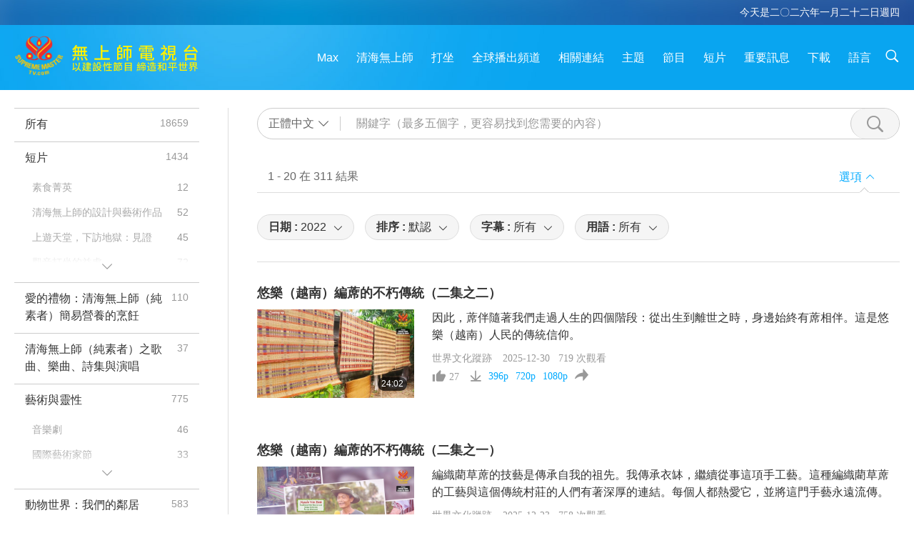

--- FILE ---
content_type: text/html; charset=UTF-8
request_url: https://suprememastertv.com/ch1/search/?type=CTAW&category=&q=&date1=2022&date2=&sort=related&subtitle=all&srange=all&original=0
body_size: 67201
content:
<!doctype html>
<html lang="zh-TW">
<head>
<meta charset="utf-8" name="viewport" content="width=device-width, initial-scale=1.0, minimum-scale=1.0, maximum-scale=1.0, user-scalable=no" /> 
<meta name="description" content="向各地原民文化致敬，這些美妙文化自古至今，為地球增添光彩，我們透過節目介紹他們的節慶舞蹈、傳統音樂和豐富多彩的服飾、藝術品，以及永恆不朽的靈性，提醒我們自己內在的本質，並提醒我們和宇宙的和諧關係。">
<meta property="og:image" content="../../images/program/cover_ctaw.jpg" />
<title>世界文化蹤跡 | 無上師電視台 - 正體中文</title><link href="../../css/fonts.css?303311374453" rel="stylesheet" type="text/css">
<link href="../../css/fonts_ch.css?v=303311374381" rel="stylesheet" type="text/css">	
<link href="../../css/main.css?303311374380" rel="stylesheet" type="text/css">
<link href="../../css/search.css?303311374746" rel="stylesheet" type="text/css">
<link href="../../css/dialog.css?303311374512" rel="stylesheet" type="text/css">
<link href="../../css/foundation-datepicker.css?303311374287" rel="stylesheet" type="text/css">
<link href="../../favicon.png" rel="icon" />	
<script type="text/javascript" src="../../js/jquery-min.js?303311374559"></script>
<script type="text/javascript" src="../../js/dialog.js?303311374803"></script>
<script type="text/javascript" src="../../js/main.js?303311374371"></script>
<script type="text/javascript" src="../../js/search.js?303311374505"></script>
<script type="text/javascript" src="../../js/addtoany.js?303311374765"></script>	    
<script type="text/javascript" src="../../js/foundation-datepicker.js?303311374282"></script>
<script type="text/javascript" src="../../js/datepicker/ch.js?303311374532"></script></head>

<body class="lang-ch">

<div class="viewport" id="viewport">
<aside class="menu-lang" id="menu-lang-mobile"><div class="bottom-mask"></div><div class="btn-close-lang-diagbox ico-close" id="btn-close-lang-diagbox"></div><div class="menu-langbox"><ul><li><a data="en" href="/en1/">English (English)</a></li><li class="current"><a data="ch" href="/ch1/">正體中文 (Chinese trad.)</a></li><li><a data="gb" href="/gb1/">简体中文 (Chinese simp.)</a></li><li><a data="de" href="/de1/">Deutsch (German)</a></li><li><a data="es" href="/es1/">Español (Spanish)</a></li><li><a data="fr" href="/fr1/">Français (French)</a></li><li><a data="hu" href="/hu1/">Magyar (Hungarian)</a></li><li><a data="jp" href="/jp1/">日本語 (Japanese)</a></li><li><a data="kr" href="/kr1/">한국어 (Korean)</a></li><li><a data="mn" href="/mn1/">Монгол хэл (Mongolian)</a></li><li><a data="vn" href="/vn1/">Âu Lạc (Vietnamese)</a></li><li><a data="bg" href="/bg1/">български (Bulgarian)</a></li><li><a data="ms" href="/ms1/">Bahasa Melayu (Malay)</a></li><li><a data="fa" href="/fa1/">فارسی (Persian)</a></li><li><a data="pt" href="/pt1/">Português (Portuguese)</a></li><li><a data="ro" href="/ro1/">Română (Romanian)</a></li><li><a data="id" href="/id1/">Bahasa Indonesia (Indonesian)</a></li><li><a data="th" href="/th1/">ไทย (Thai)</a></li><li><a data="ar" href="/ar1/">العربية (Arabic)</a></li><li><a data="cs" href="/cs1/">Čeština (Czech)</a></li><li><a data="pa" href="/pa1/">ਪੰਜਾਬੀ (Punjabi)</a></li><li><a data="ru" href="/ru1/">Русский (Russian)</a></li><li><a data="te" href="/te1/">తెలుగు లిపి (Telugu)</a></li><li><a data="hi" href="/hi1/">हिन्दी (Hindi)</a></li><li><a data="pl" href="/pl1/">Polski (Polish)</a></li><li><a data="it" href="/it1/">Italiano (Italian)</a></li><li><a data="tl" href="/tl1/">Wikang Tagalog (Tagalog)</a></li><li><a data="uk" href="/uk1/">Українська Мова (Ukrainian)</a></li></ul></div></aside>
<div class="srch-diag" id="srch-diag"><div class="titles">搜索<button class="btn-srch-close ico-close" id="btn-srch-close"></button></div><div class="srch-keywords-input"><div class="srch-limit"><div class="srch-lang" id="btn-srch-limit" tar="srch-lang-list" event="click" diffy="10"><div class="name" id="srch-lang-name">正體中文</div><span class="ico-downr"></span></div></div><div class="srch-inputbox"><div class="srch-loading" id="srch-loading"></div><input type="text" class="srch-keywords" id="srch-keywords" placeholder="關鍵字" autocomplete="off"><button class="btn-srch-submit ico-srch" id="btn-srch-submit"></button></div></div><div class="srch-keywords-list" id="srch-keywords-list"><div class="srch-keywords-links" id="srch-keywords-links"></div></div></div>
<nav class="navmenus" id="navmenus"><div class="navmenu-topbar"><button class="btn-navmenu-close ico-close" id="btn-navmenu-close"></button></div><div class="navmenus-contents" id="navmenus-contents"><div class="bottom-mask"></div><div class="navmenu-item"><h3 class="title-mobile"><a href="../">首頁</a></h3></div><div class="navmenu-item"><h3 class="title-mobile"><a href="../../webtv/">直播</a></h3></div><div class="navmenu-item"><h3 class="title-mobile"><a href="../../max/">Max</a></h3></div><div class="navmenu-item"><h3 class="title-mobile"><a href="../download" class="menu-title">下載</a></h3></div><div class="navmenu-item"><h3 class="title-mobile"><a href="../master/">清海無上師</a></h3></div><div class="navmenu-item"><h3 class="title-mobile"><a href="../meditation/">打坐</a></h3></div><div class="navmenu-item"><h3 class="title-mobile"><a href="../worldwide/">全球播出頻道</a></h3></div><div class="navmenu-item" id="navmenu-channel"><h3 class="title-mobile include-submenu"><a href="../channel/veganism" class="menu-title">主題</a></h3><div class="submenus submenu-content submenu-content-channel"><ul class="items-column"><li><a href="../channel/veganism"><span class="name">純素生活</span><span class="note">健康的飲食帶來美妙的生活</span></a></li><li><a href="../channel/peace"><span class="name">創造和平</span><span class="note">世界和平從我們開始</span></a></li><li><a href="../channel/culture"><span class="name">異國文化</span><span class="note">讓全球各地的多元文化新聞，豐富我們的生活</span></a></li></ul><ul class="items-column"><li><a href="../channel/spirituality"><span class="name">靈性成長</span><span class="note">追求更完美</span></a></li><li><a href="../channel/environment"><span class="name">環保意識</span><span class="note">我們宏偉的星球需要立刻受到關注</span></a></li><li><a href="../channel/health"><span class="name">健康資訊</span><span class="note">為了我們的身體健康和靈性提昇</span></a></li></ul><ul class="items-column"><li><a href="../channel/animal"><span class="name">動物權利</span><span class="note">愛與陪伴</span></a></li><li><a href="../channel/art"><span class="name">藝術創作</span><span class="note">激勵人們追尋自我了悟</span></a></li><li><a href="../channel/others"><span class="name">萬花筒</span><span class="note">應有盡有、一應俱全</span></a></li></ul></div></div><div class="navmenu-item" id="navmenu-program"><h3 class="title-mobile include-submenu"><a href="../program/all" class="menu-title">節目</a></h3><div class="submenus submenu-content submenu-content-program"><ul class="items-column"><li><a href="../program/all">所有節目</a></li><li><a href="../program/GOL" class="program" id="btn-semenu-item"><span class="menu-title-se">愛的禮物：清海無上師（純素者）簡易營養的烹飪</span></a></li><li><a href="../program/SCP" class="program" id="btn-semenu-item"><span class="menu-title-se">清海無上師（純素者）之歌曲、樂曲、詩集與演唱</span></a></li><li><a href="../program/AJAR" class="program" id="btn-semenu-item" tar="navmenu-third-ajar"><span class="menu-title-se include-thirdmenu">藝術與靈性</span><span id="ico-thirdmenu" class="ico ico-down"></span></a></li><div class="thirdmenu" id="navmenu-third-ajar"><div class="bar"><button class="btn-close-menu ico-close" id="btn-close-thirdmenu"></button></div><a href="../program/AJAR">所有節目</a><a href="../program/AJAR_TM">音樂劇</a><a href="../program/AJAR_IAD">國際藝術家節</a><a href="../program/AJAR_SG">清海無上師（純素者）與寶貴藝術家的特別聚會</a><a href="../program/AJAR_JHC">歡慶佳節</a><a href="../program/AJAR_DRAM">戲劇</a></div><li><a href="../program/AW" class="program" id="btn-semenu-item" tar="navmenu-third-aw"><span class="menu-title-se include-thirdmenu">動物世界：我們的鄰居</span><span id="ico-thirdmenu" class="ico ico-down"></span></a></li><div class="thirdmenu" id="navmenu-third-aw"><div class="bar"><button class="btn-close-menu ico-close" id="btn-close-thirdmenu"></button></div><a href="../program/AW">所有節目</a><a href="../program/AW_UAPC">了解動物族人同伴</a><a href="../program/AW_BA">動物族人的聰明才智</a><a href="../program/AW_AAP">了不起的動物人民</a></div><li><a href="../program/BMD" class="program" id="btn-semenu-item" tar="navmenu-third-bmd"><span class="menu-title-se include-thirdmenu">師徒之間</span><span id="ico-thirdmenu" class="ico ico-down"></span></a></li><div class="thirdmenu" id="navmenu-third-bmd"><div class="bar"><button class="btn-close-menu ico-close" id="btn-close-thirdmenu"></button></div><a href="../program/BMD">所有節目</a><a href="../program/BMD_2025_2024">2025-2024 最新</a><a href="../program/BMD_BS">佛教故事</a><a href="../program/BMD_TSS">楞嚴經</a><a href="../program/BMD_TLLM">主摩訶毗羅的生平</a><a href="../program/BMD_BMMD">加持：師父接見同修合集</a><a href="../program/BMD_RIH">匈牙利打禪2005.02.23-03.07</a><a href="../program/BMD_MTJ">師父講笑話</a></div><li><a href="../program/CS" class="program" id="btn-semenu-item"><span class="menu-title-se">電影世界</span></a></li></ul><ul class="items-column "><li><a href="../program/CTAW" class="program" id="btn-semenu-item"><span class="menu-title-se">世界文化蹤跡</span></a></li><li><a href="../program/EE" class="program" id="btn-semenu-item"><span class="menu-title-se">靈性綜藝</span></a></li><li><a href="../program/GAT" class="program" id="btn-semenu-item"><span class="menu-title-se">黃金時代新科技</span></a></li><li><a href="../program/GG" class="program" id="btn-semenu-item"><span class="menu-title-se">良政善治</span></a></li><li><a href="../program/GPGW" class="program" id="btn-semenu-item"><span class="menu-title-se">美好人，美好事</span></a></li><li><a href="../program/HL" class="program" id="btn-semenu-item"><span class="menu-title-se">健康生活</span></a></li><li><a href="../program/KW" class="program" id="btn-semenu-item"><span class="menu-title-se">兒童天地</span></a></li></ul><ul class="items-column "><li><a href="../program/LS" class="program" id="btn-semenu-item"><span class="menu-title-se">聖賢人生</span></a></li><li><a href="../program/MOS" class="program" id="btn-semenu-item"><span class="menu-title-se">成功楷模</span></a></li><li><a href="../program/AP" class="program" id="btn-semenu-item" tar="navmenu-third-ap"><span class="menu-title-se include-thirdmenu">關於地球的古預言</span><span id="ico-thirdmenu" class="ico ico-down"></span></a></li><div class="thirdmenu" id="navmenu-third-ap"><div class="bar"><button class="btn-close-menu ico-close" id="btn-close-thirdmenu"></button></div><a href="../program/AP">所有節目</a><a href="../program/AP_PAMB">關於彌勒佛的預言</a><a href="../program/AP_TSC">耶穌基督的復臨</a><a href="../program/AP_FNP">原住民的預言</a><a href="../program/AP_PET">末世預言</a><a href="../program/AP_NA">新時代</a></div><li><a href="../program/NB" class="program" id="btn-semenu-item"><span class="menu-title-se">大自然之美</span></a></li><li><a href="../program/NWN" class="program" id="btn-semenu-item" tar="navmenu-third-nwn"><span class="menu-title-se include-thirdmenu">焦點新聞</span><span id="ico-thirdmenu" class="ico ico-down"></span></a></li><div class="thirdmenu" id="navmenu-third-nwn"><div class="bar"><button class="btn-close-menu ico-close" id="btn-close-thirdmenu"></button></div><a href="../program/NWN">所有節目</a><a href="../program/NWN_SMCH">插播新聞</a><a href="../program/NWN_SN">精選新聞</a><a href="../program/NWN_HL">觀眾心聲</a><a href="../program/NWN_UT">小妙方</a></div><li><a href="../program/NL" class="program" id="btn-semenu-item"><span class="menu-title-se">我們高貴的傳承</span></a></li><li><a href="../program/PE" class="program" id="btn-semenu-item"><span class="menu-title-se">地球：我們可愛的家</span></a></li></ul><ul class="items-column "><li><a href="../program/PCC" class="program" id="btn-semenu-item"><span class="menu-title-se">世界各國的正面轉變</span></a></li><li><a href="../program/SHOW" class="program" id="btn-semenu-item" tar="navmenu-third-show"><span class="menu-title-se include-thirdmenu">其他節目</span><span id="ico-thirdmenu" class="ico ico-down"></span></a></li><div class="thirdmenu" id="navmenu-third-show"><div class="bar"><button class="btn-close-menu ico-close" id="btn-close-thirdmenu"></button></div><a href="../program/SHOW">所有節目</a><a href="../program/SHOW_HEOM">清海無上師（純素者）談肉食造成的傷害</a><a href="../program/SHOW_FLC">頌揚將至的生命</a></div><li><a href="../program/SS" class="program" id="btn-semenu-item"><span class="menu-title-se">科學與靈性</span></a></li><li><a href="../program/SWA" class="program" id="btn-semenu-item"><span class="menu-title-se">光耀世界獎</span></a></li><li><a href="../program/WAU" class="program" id="btn-semenu-item"><span class="menu-title-se">放眼看世界</span></a></li><li><a href="../program/UL" class="program" id="btn-semenu-item"><span class="menu-title-se">心靈書房</span></a></li><li><a href="../program/VE" class="program" id="btn-semenu-item"><span class="menu-title-se">素食菁英</span></a></li></ul><ul class="items-column "><li><a href="../program/VEG" class="program" id="btn-semenu-item" tar="navmenu-third-veg"><span class="menu-title-se include-thirdmenu">純素主義：高雅的生活方式</span><span id="ico-thirdmenu" class="ico ico-down"></span></a></li><div class="thirdmenu" id="navmenu-third-veg"><div class="bar"><button class="btn-close-menu ico-close" id="btn-close-thirdmenu"></button></div><a href="../program/VEG">所有節目</a><a href="../program/VEG_CS">純素烹飪</a><a href="../program/VEG_MVJ">我的純素之旅</a></div><li><a href="../program/VR" class="program" id="btn-semenu-item"><span class="menu-title-se">純素與宗教</span></a></li><li><a href="../program/WOW" class="program" id="btn-semenu-item" tar="navmenu-third-wow"><span class="menu-title-se include-thirdmenu">智慧之語</span><span id="ico-thirdmenu" class="ico ico-down"></span></a></li><div class="thirdmenu" id="navmenu-third-wow"><div class="bar"><button class="btn-close-menu ico-close" id="btn-close-thirdmenu"></button></div><a href="../program/WOW">所有節目</a><a href="../program/WOW_SMCH">清海無上師開示講經</a></div><li><a href="../program/FEATURED" class="program" id="btn-semenu-item"><span class="menu-title-se">精選節目</span></a></li></ul></div></div><div class="navmenu-item" id="navmenu-special"><h3 class="title-mobile include-submenu"><a href="../program/ADS" class="menu-title">短片</a></h3><div class="submenus submenu-content submenu-content-special"><ul class="items-column"><li><a href="../program/ADS">所有短片</a></li><li><a href="../program/ADS_VE" >素食菁英</a></li><li><a href="../program/ADS_SMDA" >清海無上師的設計與藝術作品</a></li><li><a href="../program/ADS_VTHH" >上遊天堂，下訪地獄：見證</a></li><li><a href="../program/ADS_BQYM" >觀音打坐的益處</a></li></ul><ul class="items-column"><li><a href="../program/ADS_MFC" >來自名人的訊息</a></li><li><a href="../program/ADS_ANIM" >動物</a></li><li><a href="../program/ADS_CC" >氣候變遷</a></li><li><a href="../program/ADS_SMQ" >清海無上師的甘露法語 </a></li><li><a href="../program/ADS_POEM" >詩作 </a></li></ul><ul class="items-column"><li><a href="../program/ADS_VRW" >全球各地素食餐廳</a></li><li><a href="../program/ADS_VFSW" >全球素食食品供應商</a></li><li><a href="../program/ADS_NASW" >全球不殺生動物收容所</a></li><li><a href="../program/ADS_VEM" >備受崇敬的開悟明師</a></li><li><a href="../program/ADS_IR" >各宗教箴言…</a></li></ul><ul class="items-column"><li><a href="../program/ADS_LB" >讓生活更美好</a></li><li><a href="../program/ADS_BOB" >各類禁令的利益…</a></li><li><a href="../program/ADS_DT" >紀錄片預覽</a></li><li><a href="../program/ADS_MP" >創造和平</a></li><li><a href="../program/ADS_VTN" >素食趨勢新聞</a></li></ul><ul class="items-column"><li><a href="../program/ADS_BV" >純素生活</a></li><li><a href="../program/ADS_ALS" >「您也可以選擇這樣的生活」</a></li><li><a href="../program/ADS_SLOG" >口號</a></li><li><a href="../program/ADS_PSA" >公益廣告</a></li><li><a href="../program/ADS_HG" >節日問候</a></li></ul><ul class="items-column"><li><a href="../program/ADS_IM" >重要訊息</a></li></ul></div></div><div class="navmenu-item"><h3 class="title-mobile"><a href="../program/ADS_IM" class="menu-title">重要訊息</a></h3></div><div class="navmenu-item"><h3 class="title-mobile"><a href="../links/">相關連結</a></h3></div>	
	
<div class="navmenu-lang" id="menu-lang-pc"><div class="menu-langbox"><ul><li><a data="en" href="/en1/">English (English)</a></li>
<li class="current"><a data="ch" href="/ch1/">正體中文 (Chinese trad.)</a></li>
<li><a data="gb" href="/gb1/">简体中文 (Chinese simp.)</a></li>
<li><a data="de" href="/de1/">Deutsch (German)</a></li>
<li><a data="es" href="/es1/">Español (Spanish)</a></li>
<li><a data="fr" href="/fr1/">Français (French)</a></li>
<li><a data="hu" href="/hu1/">Magyar (Hungarian)</a></li>
<li><a data="jp" href="/jp1/">日本語 (Japanese)</a></li>
<li><a data="kr" href="/kr1/">한국어 (Korean)</a></li>
<li><a data="mn" href="/mn1/">Монгол хэл (Mongolian)</a></li>
</ul>
<ul><li><a data="vn" href="/vn1/">Âu Lạc (Vietnamese)</a></li>
<li><a data="bg" href="/bg1/">български (Bulgarian)</a></li>
<li><a data="ms" href="/ms1/">Bahasa Melayu (Malay)</a></li>
<li><a data="fa" href="/fa1/">فارسی (Persian)</a></li>
<li><a data="pt" href="/pt1/">Português (Portuguese)</a></li>
<li><a data="ro" href="/ro1/">Română (Romanian)</a></li>
<li><a data="id" href="/id1/">Bahasa Indonesia (Indonesian)</a></li>
<li><a data="th" href="/th1/">ไทย (Thai)</a></li>
<li><a data="ar" href="/ar1/">العربية (Arabic)</a></li>
<li><a data="cs" href="/cs1/">Čeština (Czech)</a></li>
</ul>
<ul><li><a data="pa" href="/pa1/">ਪੰਜਾਬੀ (Punjabi)</a></li>
<li><a data="ru" href="/ru1/">Русский (Russian)</a></li>
<li><a data="te" href="/te1/">తెలుగు లిపి (Telugu)</a></li>
<li><a data="hi" href="/hi1/">हिन्दी (Hindi)</a></li>
<li><a data="pl" href="/pl1/">Polski (Polish)</a></li>
<li><a data="it" href="/it1/">Italiano (Italian)</a></li>
<li><a data="tl" href="/tl1/">Wikang Tagalog (Tagalog)</a></li>
<li><a data="uk" href="/uk1/">Українська Мова (Ukrainian)</a></li>
</ul>
</div></div></div></nav>
<div class="header-container" id="header-container"><header class="header header-s header-min header-hide" id="header-min"></header><header class="header" id="header"><div class="topbar"><div class="topbar-box">今天是二〇二六年一月二十二日週四</div></div><div class="topbox"><div class="topbox-contents" id="topbox-contents"><div class="btn-leftbox"><button class="btn-back ico-back" id="btn-back"></button><button class="btn-srch-diag ico-srch" id="btn-srch-diag-mobile"></button></div><a href="../" class="logo" id="topbox-logo"><img src="../../images/logo.png"></a><a href="../" class="title" id="topbox-title"><img src="../../images/title_ch.svg" /></a><nav id="nav" class="nav"><div class="nav-items"><div class="nav-rows2"><li><a href="../max/" class="menu-title">Max</a></h3><li><a href="../master/" class="menu-title">清海無上師</a></h3><li><a href="../meditation/">打坐</a></li><li><a href="../worldwide/">全球播出頻道</a></li><li><a href="../links/">相關連結</a></li><li tar="navmenu-channel"><a href="#" class="menu-title">主題</a></h3><li tar="navmenu-program"><a href="#" class="menu-title">節目</a></h3><li tar="navmenu-special"><a href="#" class="menu-title">短片</a></h3><li tar="navmenu-important"><a href="../program/ADS_IM" class="menu-title">重要訊息</a></h3><li><a href="../search/">下載</a></li><li tar="menu-lang-pc">語言</li><li class="btn-srch-extend"><a href="#" class="ico-srch" id="btn-srch-submit-extend"></a></li><div class="srchs srchs-min" id="srchs"><div class="srch-keywords-input"><div class="srch-loading srch-loading-pc" id="srch-loading"></div><div class="srch-limit"><div class="srch-lang" id="btn-srch-limit" tar="srch-lang-list" event="click" diffy="12"><div class="name" id="srch-lang-name">正體中文</div><span class="ico-downr"></span></div><div class="line1"></div></div><input type="text" class="srch-keywords" id="srch-keywords" placeholder="關鍵字" autocomplete="off"><button class="btn-srch-to-min ico-close" id="btn-srch-to-min"></button><button class="btn-srch-submit ico-srch" id="btn-srch-submit-extend"></button></div><div class="srch-keywords-list" id="srch-keywords-list"><div class="srch-keywords-links" id="srch-keywords-links"></div></div></div></div></div></nav><div class="srchs-m" id="srchs-m"><button class="btn-lang-diag ico-lang" id="btn-lang-diag"></button><button class="btn-navmenu ico-navmenu" id="btn-navmenu"></button></div></div></div></header></div>
<div class="btn-top" id="btn-top"></div><div class="float-menus" id="float-menus-srchs"><div class="container"><div class="float-menus-contents" id="float-menus-contents"><div class="float-menu-srch-lang" id="srch-lang-list" onclickclose><button class="btn-menuclose ico-close" id="btn-menuclose"></button><div class="menu-title">選擇語言</div><div class="contents-pc"><ul><li data="en">English</li>
<li data="ch">正體中文</li>
<li data="gb">简体中文</li>
<li data="de">Deutsch</li>
<li data="es">Español</li>
<li data="fr">Français</li>
<li data="hu">Magyar</li>
<li data="jp">日本語</li>
<li data="kr">한국어</li>
<li data="mn">Монгол хэл</li>
</ul>
<ul><li data="vn">Âu Lạc</li>
<li data="bg">български</li>
<li data="ms">Bahasa Melayu</li>
<li data="fa">فارسی</li>
<li data="pt">Português</li>
<li data="ro">Română</li>
<li data="id">Bahasa Indonesia</li>
<li data="th">ไทย</li>
<li data="ar">العربية</li>
<li data="cs">Čeština</li>
</ul>
<ul><li data="pa">ਪੰਜਾਬੀ</li>
<li data="ru">Русский</li>
<li data="te">తెలుగు లిపి</li>
<li data="hi">हिन्दी</li>
<li data="pl">Polski</li>
<li data="it">Italiano</li>
<li data="tl">Wikang Tagalog</li>
<li data="uk">Українська Мова</li>
<li data="more">其他</li>
</ul>
</div><div class="contents-mobile"><ul><li data="en">English</li>
<li data="ch">正體中文</li>
<li data="gb">简体中文</li>
<li data="de">Deutsch</li>
<li data="es">Español</li>
<li data="fr">Français</li>
<li data="hu">Magyar</li>
<li data="jp">日本語</li>
<li data="kr">한국어</li>
<li data="mn">Монгол хэл</li>
<li data="vn">Âu Lạc</li>
<li data="bg">български</li>
<li data="ms">Bahasa Melayu</li>
<li data="fa">فارسی</li>
<li data="pt">Português</li>
</ul>
<ul><li data="ro">Română</li>
<li data="id">Bahasa Indonesia</li>
<li data="th">ไทย</li>
<li data="ar">العربية</li>
<li data="cs">Čeština</li>
<li data="pa">ਪੰਜਾਬੀ</li>
<li data="ru">Русский</li>
<li data="te">తెలుగు లిపి</li>
<li data="hi">हिन्दी</li>
<li data="pl">Polski</li>
<li data="it">Italiano</li>
<li data="tl">Wikang Tagalog</li>
<li data="uk">Українська Мова</li>
<li data="more">其他</li>
</ul>
</div></div><div class="float-menu-srch-srange" id="srch-srange-list" onclickclose><button class="btn-menuclose ico-close" id="btn-menuclose"></button><div class="menu-title">搜索範圍</div><div class="contents"><div class="btn" id="btn" data="">標題</div><div class="btn" id="btn" data="all">文稿</div></div></div></div></div></div><div class="body-box body-boxsearch" id="body-box"><div class="body-left" id="typemenus"><button class="btn-typemenus-close ico-close" id="btn-typemenus-close"></button><div class="titles">分類</div><div class="typemenus-box scrollbar-y-thin" id="typemenus-box"><ul><li><a href="?type=all&category=&q=&dateby=&date1=&date2=&sort=&subtitle=all&audio=all&srange=&original=&slang=" id="btn-program-type" data="all"><span>所有</span><span id="num-all"></span></a></li><li><a href="?type=ADS&category=&q=&dateby=&date1=&date2=&sort=&subtitle=all&audio=all&srange=&original=&slang=" id="btn-program-type" data="ads"><span>短片</span><span id="num-ads"></span></a></li><div class="typemenus-se typemenus-se-ads" id="typemenus-second-container"><div class="btn-typemenus-more" id="temnu-ads"><div id="btn" class="btn"></div></div><div class="typemenus-items-se"><li><a href="?type=ADS&category=VE&q=&dateby=&date1=&date2=&sort=&subtitle=all&audio=all&srange=&original=&slang=" class="se" id="btn-program-type" data="ads_ve"><span>素食菁英</span><span id="num-ads-ve"></span></a></li><li><a href="?type=ADS&category=SMDA&q=&dateby=&date1=&date2=&sort=&subtitle=all&audio=all&srange=&original=&slang=" class="se" id="btn-program-type" data="ads_smda"><span>清海無上師的設計與藝術作品</span><span id="num-ads-smda"></span></a></li><li><a href="?type=ADS&category=VTHH&q=&dateby=&date1=&date2=&sort=&subtitle=all&audio=all&srange=&original=&slang=" class="se" id="btn-program-type" data="ads_vthh"><span>上遊天堂，下訪地獄：見證</span><span id="num-ads-vthh"></span></a></li><li><a href="?type=ADS&category=BQYM&q=&dateby=&date1=&date2=&sort=&subtitle=all&audio=all&srange=&original=&slang=" class="se" id="btn-program-type" data="ads_bqym"><span>觀音打坐的益處</span><span id="num-ads-bqym"></span></a></li><li><a href="?type=ADS&category=MFC&q=&dateby=&date1=&date2=&sort=&subtitle=all&audio=all&srange=&original=&slang=" class="se" id="btn-program-type" data="ads_mfc"><span>來自名人的訊息</span><span id="num-ads-mfc"></span></a></li><li><a href="?type=ADS&category=ANIM&q=&dateby=&date1=&date2=&sort=&subtitle=all&audio=all&srange=&original=&slang=" class="se" id="btn-program-type" data="ads_anim"><span>動物</span><span id="num-ads-anim"></span></a></li><li><a href="?type=ADS&category=CC&q=&dateby=&date1=&date2=&sort=&subtitle=all&audio=all&srange=&original=&slang=" class="se" id="btn-program-type" data="ads_cc"><span>氣候變遷</span><span id="num-ads-cc"></span></a></li><li><a href="?type=ADS&category=SMQ&q=&dateby=&date1=&date2=&sort=&subtitle=all&audio=all&srange=&original=&slang=" class="se" id="btn-program-type" data="ads_smq"><span>清海無上師的甘露法語 </span><span id="num-ads-smq"></span></a></li><li><a href="?type=ADS&category=POEM&q=&dateby=&date1=&date2=&sort=&subtitle=all&audio=all&srange=&original=&slang=" class="se" id="btn-program-type" data="ads_poem"><span>詩作 </span><span id="num-ads-poem"></span></a></li><li><a href="?type=ADS&category=VRW&q=&dateby=&date1=&date2=&sort=&subtitle=all&audio=all&srange=&original=&slang=" class="se" id="btn-program-type" data="ads_vrw"><span>全球各地素食餐廳</span><span id="num-ads-vrw"></span></a></li><li><a href="?type=ADS&category=VFSW&q=&dateby=&date1=&date2=&sort=&subtitle=all&audio=all&srange=&original=&slang=" class="se" id="btn-program-type" data="ads_vfsw"><span>全球素食食品供應商</span><span id="num-ads-vfsw"></span></a></li><li><a href="?type=ADS&category=NASW&q=&dateby=&date1=&date2=&sort=&subtitle=all&audio=all&srange=&original=&slang=" class="se" id="btn-program-type" data="ads_nasw"><span>全球不殺生動物收容所</span><span id="num-ads-nasw"></span></a></li><li><a href="?type=ADS&category=VEM&q=&dateby=&date1=&date2=&sort=&subtitle=all&audio=all&srange=&original=&slang=" class="se" id="btn-program-type" data="ads_vem"><span>備受崇敬的開悟明師</span><span id="num-ads-vem"></span></a></li><li><a href="?type=ADS&category=IR&q=&dateby=&date1=&date2=&sort=&subtitle=all&audio=all&srange=&original=&slang=" class="se" id="btn-program-type" data="ads_ir"><span>各宗教箴言…</span><span id="num-ads-ir"></span></a></li><li><a href="?type=ADS&category=LB&q=&dateby=&date1=&date2=&sort=&subtitle=all&audio=all&srange=&original=&slang=" class="se" id="btn-program-type" data="ads_lb"><span>讓生活更美好</span><span id="num-ads-lb"></span></a></li><li><a href="?type=ADS&category=BOB&q=&dateby=&date1=&date2=&sort=&subtitle=all&audio=all&srange=&original=&slang=" class="se" id="btn-program-type" data="ads_bob"><span>各類禁令的利益…</span><span id="num-ads-bob"></span></a></li><li><a href="?type=ADS&category=DT&q=&dateby=&date1=&date2=&sort=&subtitle=all&audio=all&srange=&original=&slang=" class="se" id="btn-program-type" data="ads_dt"><span>紀錄片預覽</span><span id="num-ads-dt"></span></a></li><li><a href="?type=ADS&category=MP&q=&dateby=&date1=&date2=&sort=&subtitle=all&audio=all&srange=&original=&slang=" class="se" id="btn-program-type" data="ads_mp"><span>創造和平</span><span id="num-ads-mp"></span></a></li><li><a href="?type=ADS&category=VTN&q=&dateby=&date1=&date2=&sort=&subtitle=all&audio=all&srange=&original=&slang=" class="se" id="btn-program-type" data="ads_vtn"><span>素食趨勢新聞</span><span id="num-ads-vtn"></span></a></li><li><a href="?type=ADS&category=BV&q=&dateby=&date1=&date2=&sort=&subtitle=all&audio=all&srange=&original=&slang=" class="se" id="btn-program-type" data="ads_bv"><span>純素生活</span><span id="num-ads-bv"></span></a></li><li><a href="?type=ADS&category=ALS&q=&dateby=&date1=&date2=&sort=&subtitle=all&audio=all&srange=&original=&slang=" class="se" id="btn-program-type" data="ads_als"><span>「您也可以選擇這樣的生活」</span><span id="num-ads-als"></span></a></li><li><a href="?type=ADS&category=SLOG&q=&dateby=&date1=&date2=&sort=&subtitle=all&audio=all&srange=&original=&slang=" class="se" id="btn-program-type" data="ads_slog"><span>口號</span><span id="num-ads-slog"></span></a></li><li><a href="?type=ADS&category=PSA&q=&dateby=&date1=&date2=&sort=&subtitle=all&audio=all&srange=&original=&slang=" class="se" id="btn-program-type" data="ads_psa"><span>公益廣告</span><span id="num-ads-psa"></span></a></li><li><a href="?type=ADS&category=HG&q=&dateby=&date1=&date2=&sort=&subtitle=all&audio=all&srange=&original=&slang=" class="se" id="btn-program-type" data="ads_hg"><span>節日問候</span><span id="num-ads-hg"></span></a></li><li><a href="?type=ADS&category=IM&q=&dateby=&date1=&date2=&sort=&subtitle=all&audio=all&srange=&original=&slang=" class="se" id="btn-program-type" data="ads_im"><span>重要訊息</span><span id="num-ads-im"></span></a></li></div></div><li><a href="?type=GOL&category=&q=&dateby=&date1=&date2=&sort=&subtitle=all&audio=all&srange=&original=&slang=" id="btn-program-type" data="gol"><span>愛的禮物：清海無上師（純素者）簡易營養的烹飪</span><span id="num-gol"></span></a></li><li><a href="?type=SCP&category=&q=&dateby=&date1=&date2=&sort=&subtitle=all&audio=all&srange=&original=&slang=" id="btn-program-type" data="scp"><span>清海無上師（純素者）之歌曲、樂曲、詩集與演唱</span><span id="num-scp"></span></a></li><li><a href="?type=AJAR&category=&q=&dateby=&date1=&date2=&sort=&subtitle=all&audio=all&srange=&original=&slang=" id="btn-program-type" data="ajar"><span>藝術與靈性</span><span id="num-ajar"></span></a></li><div class="typemenus-se typemenus-se-ajar" id="typemenus-second-container"><div class="btn-typemenus-more" id="temnu-ajar"><div id="btn" class="btn"></div></div><div class="typemenus-items-se"><li><a href="?type=AJAR&category=TM&q=&dateby=&date1=&date2=&sort=&subtitle=all&audio=all&srange=&original=&slang=" class="se" id="btn-program-type" data="ajar_tm"><span>音樂劇</span><span id="num-ajar-tm"></span></a></li><li><a href="?type=AJAR&category=IAD&q=&dateby=&date1=&date2=&sort=&subtitle=all&audio=all&srange=&original=&slang=" class="se" id="btn-program-type" data="ajar_iad"><span>國際藝術家節</span><span id="num-ajar-iad"></span></a></li><li><a href="?type=AJAR&category=SG&q=&dateby=&date1=&date2=&sort=&subtitle=all&audio=all&srange=&original=&slang=" class="se" id="btn-program-type" data="ajar_sg"><span>清海無上師（純素者）與寶貴藝術家的特別聚會</span><span id="num-ajar-sg"></span></a></li><li><a href="?type=AJAR&category=JHC&q=&dateby=&date1=&date2=&sort=&subtitle=all&audio=all&srange=&original=&slang=" class="se" id="btn-program-type" data="ajar_jhc"><span>歡慶佳節</span><span id="num-ajar-jhc"></span></a></li><li><a href="?type=AJAR&category=DRAM&q=&dateby=&date1=&date2=&sort=&subtitle=all&audio=all&srange=&original=&slang=" class="se" id="btn-program-type" data="ajar_dram"><span>戲劇</span><span id="num-ajar-dram"></span></a></li></div></div><li><a href="?type=AW&category=&q=&dateby=&date1=&date2=&sort=&subtitle=all&audio=all&srange=&original=&slang=" id="btn-program-type" data="aw"><span>動物世界：我們的鄰居</span><span id="num-aw"></span></a></li><div class="typemenus-se typemenus-se-aw" id="typemenus-second-container"><div class="btn-typemenus-more" id="temnu-aw"><div id="btn" class="btn"></div></div><div class="typemenus-items-se"><li><a href="?type=AW&category=UAPC&q=&dateby=&date1=&date2=&sort=&subtitle=all&audio=all&srange=&original=&slang=" class="se" id="btn-program-type" data="aw_uapc"><span>了解動物族人同伴</span><span id="num-aw-uapc"></span></a></li><li><a href="?type=AW&category=BA&q=&dateby=&date1=&date2=&sort=&subtitle=all&audio=all&srange=&original=&slang=" class="se" id="btn-program-type" data="aw_ba"><span>動物族人的聰明才智</span><span id="num-aw-ba"></span></a></li><li><a href="?type=AW&category=AAP&q=&dateby=&date1=&date2=&sort=&subtitle=all&audio=all&srange=&original=&slang=" class="se" id="btn-program-type" data="aw_aap"><span>了不起的動物人民</span><span id="num-aw-aap"></span></a></li></div></div><li><a href="?type=BMD&category=&q=&dateby=&date1=&date2=&sort=&subtitle=all&audio=all&srange=&original=&slang=" id="btn-program-type" data="bmd"><span>師徒之間</span><span id="num-bmd"></span></a></li><div class="typemenus-se typemenus-se-bmd" id="typemenus-second-container"><div class="btn-typemenus-more" id="temnu-bmd"><div id="btn" class="btn"></div></div><div class="typemenus-items-se"><li><a href="?type=BMD&category=2025_2024&q=&dateby=&date1=&date2=&sort=&subtitle=all&audio=all&srange=&original=&slang=" class="se" id="btn-program-type" data="bmd_2025_2024"><span>2025-2024 最新</span><span id="num-bmd-2025_2024"></span></a></li><li><a href="?type=BMD&category=BS&q=&dateby=&date1=&date2=&sort=&subtitle=all&audio=all&srange=&original=&slang=" class="se" id="btn-program-type" data="bmd_bs"><span>佛教故事</span><span id="num-bmd-bs"></span></a></li><li><a href="?type=BMD&category=TSS&q=&dateby=&date1=&date2=&sort=&subtitle=all&audio=all&srange=&original=&slang=" class="se" id="btn-program-type" data="bmd_tss"><span>楞嚴經</span><span id="num-bmd-tss"></span></a></li><li><a href="?type=BMD&category=TLLM&q=&dateby=&date1=&date2=&sort=&subtitle=all&audio=all&srange=&original=&slang=" class="se" id="btn-program-type" data="bmd_tllm"><span>主摩訶毗羅的生平</span><span id="num-bmd-tllm"></span></a></li><li><a href="?type=BMD&category=BMMD&q=&dateby=&date1=&date2=&sort=&subtitle=all&audio=all&srange=&original=&slang=" class="se" id="btn-program-type" data="bmd_bmmd"><span>加持：師父接見同修合集</span><span id="num-bmd-bmmd"></span></a></li><li><a href="?type=BMD&category=RIH&q=&dateby=&date1=&date2=&sort=&subtitle=all&audio=all&srange=&original=&slang=" class="se" id="btn-program-type" data="bmd_rih"><span>匈牙利打禪2005.02.23-03.07</span><span id="num-bmd-rih"></span></a></li><li><a href="?type=BMD&category=MTJ&q=&dateby=&date1=&date2=&sort=&subtitle=all&audio=all&srange=&original=&slang=" class="se" id="btn-program-type" data="bmd_mtj"><span>師父講笑話</span><span id="num-bmd-mtj"></span></a></li></div></div><li><a href="?type=CS&category=&q=&dateby=&date1=&date2=&sort=&subtitle=all&audio=all&srange=&original=&slang=" id="btn-program-type" data="cs"><span>電影世界</span><span id="num-cs"></span></a></li><li><a href="?type=CTAW&category=&q=&dateby=&date1=&date2=&sort=&subtitle=all&audio=all&srange=&original=&slang=" class="current" id="btn-program-type" data="ctaw"><span>世界文化蹤跡</span><span id="num-ctaw"></span></a></li><li><a href="?type=EE&category=&q=&dateby=&date1=&date2=&sort=&subtitle=all&audio=all&srange=&original=&slang=" id="btn-program-type" data="ee"><span>靈性綜藝</span><span id="num-ee"></span></a></li><li><a href="?type=GAT&category=&q=&dateby=&date1=&date2=&sort=&subtitle=all&audio=all&srange=&original=&slang=" id="btn-program-type" data="gat"><span>黃金時代新科技</span><span id="num-gat"></span></a></li><li><a href="?type=GG&category=&q=&dateby=&date1=&date2=&sort=&subtitle=all&audio=all&srange=&original=&slang=" id="btn-program-type" data="gg"><span>良政善治</span><span id="num-gg"></span></a></li><li><a href="?type=GPGW&category=&q=&dateby=&date1=&date2=&sort=&subtitle=all&audio=all&srange=&original=&slang=" id="btn-program-type" data="gpgw"><span>美好人，美好事</span><span id="num-gpgw"></span></a></li><li><a href="?type=HL&category=&q=&dateby=&date1=&date2=&sort=&subtitle=all&audio=all&srange=&original=&slang=" id="btn-program-type" data="hl"><span>健康生活</span><span id="num-hl"></span></a></li><li><a href="?type=KW&category=&q=&dateby=&date1=&date2=&sort=&subtitle=all&audio=all&srange=&original=&slang=" id="btn-program-type" data="kw"><span>兒童天地</span><span id="num-kw"></span></a></li><li><a href="?type=LS&category=&q=&dateby=&date1=&date2=&sort=&subtitle=all&audio=all&srange=&original=&slang=" id="btn-program-type" data="ls"><span>聖賢人生</span><span id="num-ls"></span></a></li><li><a href="?type=MOS&category=&q=&dateby=&date1=&date2=&sort=&subtitle=all&audio=all&srange=&original=&slang=" id="btn-program-type" data="mos"><span>成功楷模</span><span id="num-mos"></span></a></li><li><a href="?type=AP&category=&q=&dateby=&date1=&date2=&sort=&subtitle=all&audio=all&srange=&original=&slang=" id="btn-program-type" data="ap"><span>關於地球的古預言</span><span id="num-ap"></span></a></li><div class="typemenus-se typemenus-se-ap" id="typemenus-second-container"><div class="btn-typemenus-more" id="temnu-ap"><div id="btn" class="btn"></div></div><div class="typemenus-items-se"><li><a href="?type=AP&category=PAMB&q=&dateby=&date1=&date2=&sort=&subtitle=all&audio=all&srange=&original=&slang=" class="se" id="btn-program-type" data="ap_pamb"><span>關於彌勒佛的預言</span><span id="num-ap-pamb"></span></a></li><li><a href="?type=AP&category=TSC&q=&dateby=&date1=&date2=&sort=&subtitle=all&audio=all&srange=&original=&slang=" class="se" id="btn-program-type" data="ap_tsc"><span>耶穌基督的復臨</span><span id="num-ap-tsc"></span></a></li><li><a href="?type=AP&category=FNP&q=&dateby=&date1=&date2=&sort=&subtitle=all&audio=all&srange=&original=&slang=" class="se" id="btn-program-type" data="ap_fnp"><span>原住民的預言</span><span id="num-ap-fnp"></span></a></li><li><a href="?type=AP&category=PET&q=&dateby=&date1=&date2=&sort=&subtitle=all&audio=all&srange=&original=&slang=" class="se" id="btn-program-type" data="ap_pet"><span>末世預言</span><span id="num-ap-pet"></span></a></li><li><a href="?type=AP&category=NA&q=&dateby=&date1=&date2=&sort=&subtitle=all&audio=all&srange=&original=&slang=" class="se" id="btn-program-type" data="ap_na"><span>新時代</span><span id="num-ap-na"></span></a></li></div></div><li><a href="?type=NB&category=&q=&dateby=&date1=&date2=&sort=&subtitle=all&audio=all&srange=&original=&slang=" id="btn-program-type" data="nb"><span>大自然之美</span><span id="num-nb"></span></a></li><li><a href="?type=NWN&category=&q=&dateby=&date1=&date2=&sort=&subtitle=all&audio=all&srange=&original=&slang=" id="btn-program-type" data="nwn"><span>焦點新聞</span><span id="num-nwn"></span></a></li><div class="typemenus-se typemenus-se-nwn" id="typemenus-second-container"><div class="btn-typemenus-more" id="temnu-nwn"><div id="btn" class="btn"></div></div><div class="typemenus-items-se"><li><a href="?type=NWN&category=SMCH&q=&dateby=&date1=&date2=&sort=&subtitle=all&audio=all&srange=&original=&slang=" class="se" id="btn-program-type" data="nwn_smch"><span>插播新聞</span><span id="num-nwn-smch"></span></a></li><li><a href="?type=NWN&category=SN&q=&dateby=&date1=&date2=&sort=&subtitle=all&audio=all&srange=&original=&slang=" class="se" id="btn-program-type" data="nwn_sn"><span>精選新聞</span><span id="num-nwn-sn"></span></a></li><li><a href="?type=NWN&category=HL&q=&dateby=&date1=&date2=&sort=&subtitle=all&audio=all&srange=&original=&slang=" class="se" id="btn-program-type" data="nwn_hl"><span>觀眾心聲</span><span id="num-nwn-hl"></span></a></li><li><a href="?type=NWN&category=UT&q=&dateby=&date1=&date2=&sort=&subtitle=all&audio=all&srange=&original=&slang=" class="se" id="btn-program-type" data="nwn_ut"><span>小妙方</span><span id="num-nwn-ut"></span></a></li></div></div><li><a href="?type=NL&category=&q=&dateby=&date1=&date2=&sort=&subtitle=all&audio=all&srange=&original=&slang=" id="btn-program-type" data="nl"><span>我們高貴的傳承</span><span id="num-nl"></span></a></li><li><a href="?type=PE&category=&q=&dateby=&date1=&date2=&sort=&subtitle=all&audio=all&srange=&original=&slang=" id="btn-program-type" data="pe"><span>地球：我們可愛的家</span><span id="num-pe"></span></a></li><li><a href="?type=PCC&category=&q=&dateby=&date1=&date2=&sort=&subtitle=all&audio=all&srange=&original=&slang=" id="btn-program-type" data="pcc"><span>世界各國的正面轉變</span><span id="num-pcc"></span></a></li><li><a href="?type=SHOW&category=&q=&dateby=&date1=&date2=&sort=&subtitle=all&audio=all&srange=&original=&slang=" id="btn-program-type" data="show"><span>其他節目</span><span id="num-show"></span></a></li><div id="typemenus-second-container"><div class="typemenus-items-se"><li><a href="?type=SHOW&category=HEOM&q=&dateby=&date1=&date2=&sort=&subtitle=all&audio=all&srange=&original=&slang=" class="se" id="btn-program-type" data="show_heom"><span>清海無上師（純素者）談肉食造成的傷害</span><span id="num-show-heom"></span></a></li><li><a href="?type=SHOW&category=FLC&q=&dateby=&date1=&date2=&sort=&subtitle=all&audio=all&srange=&original=&slang=" class="se" id="btn-program-type" data="show_flc"><span>頌揚將至的生命</span><span id="num-show-flc"></span></a></li></div></div><li><a href="?type=SS&category=&q=&dateby=&date1=&date2=&sort=&subtitle=all&audio=all&srange=&original=&slang=" id="btn-program-type" data="ss"><span>科學與靈性</span><span id="num-ss"></span></a></li><li><a href="?type=SWA&category=&q=&dateby=&date1=&date2=&sort=&subtitle=all&audio=all&srange=&original=&slang=" id="btn-program-type" data="swa"><span>光耀世界獎</span><span id="num-swa"></span></a></li><li><a href="?type=WAU&category=&q=&dateby=&date1=&date2=&sort=&subtitle=all&audio=all&srange=&original=&slang=" id="btn-program-type" data="wau"><span>放眼看世界</span><span id="num-wau"></span></a></li><li><a href="?type=UL&category=&q=&dateby=&date1=&date2=&sort=&subtitle=all&audio=all&srange=&original=&slang=" id="btn-program-type" data="ul"><span>心靈書房</span><span id="num-ul"></span></a></li><li><a href="?type=VE&category=&q=&dateby=&date1=&date2=&sort=&subtitle=all&audio=all&srange=&original=&slang=" id="btn-program-type" data="ve"><span>素食菁英</span><span id="num-ve"></span></a></li><li><a href="?type=VEG&category=&q=&dateby=&date1=&date2=&sort=&subtitle=all&audio=all&srange=&original=&slang=" id="btn-program-type" data="veg"><span>純素主義：高雅的生活方式</span><span id="num-veg"></span></a></li><div id="typemenus-second-container"><div class="typemenus-items-se"><li><a href="?type=VEG&category=CS&q=&dateby=&date1=&date2=&sort=&subtitle=all&audio=all&srange=&original=&slang=" class="se" id="btn-program-type" data="veg_cs"><span>純素烹飪</span><span id="num-veg-cs"></span></a></li><li><a href="?type=VEG&category=MVJ&q=&dateby=&date1=&date2=&sort=&subtitle=all&audio=all&srange=&original=&slang=" class="se" id="btn-program-type" data="veg_mvj"><span>我的純素之旅</span><span id="num-veg-mvj"></span></a></li></div></div><li><a href="?type=VR&category=&q=&dateby=&date1=&date2=&sort=&subtitle=all&audio=all&srange=&original=&slang=" id="btn-program-type" data="vr"><span>純素與宗教</span><span id="num-vr"></span></a></li><li><a href="?type=WOW&category=&q=&dateby=&date1=&date2=&sort=&subtitle=all&audio=all&srange=&original=&slang=" id="btn-program-type" data="wow"><span>智慧之語</span><span id="num-wow"></span></a></li><div id="typemenus-second-container"><div class="typemenus-items-se"><li><a href="?type=WOW&category=SMCH&q=&dateby=&date1=&date2=&sort=&subtitle=all&audio=all&srange=&original=&slang=" class="se" id="btn-program-type" data="wow_smch"><span>清海無上師開示講經</span><span id="num-wow-smch"></span></a></li></div></div><li><a href="?type=featured&category=&q=&dateby=&date1=&date2=&sort=&subtitle=all&audio=all&srange=&original=&slang=" id="btn-program-type" data="featured"><span>精選節目</span><span id="num-featured"></span></a></li></ul></div></div><div class="body-right alldata" id="data-container"><div class="result-loading"><div class="loading-dot"><div></div><div></div><div></div></div></div><input type="hidden" id="pagetype" value="search">
</div></div><footer class="footer" id="footer"><div class="logos"><img src="../../images/logo_copyright.png"/><div class="slogan">
持純素、保持和平、做好事。<br>
如果你想回「家」，就找一位明師。<br>
～ 清海無上師（純素者）</div></div><div class="sitelinks"><a href="http://www.facebook.com/SupremeMasterTvMandarin" class="ico-facebook" target="_blank"></a><a href="https://www.twitter.com/SupremeMasterTV" class="ico-twitter" target="_blank"></a><a href="http://www.instagram.com/SupremeMasterTV_Ch" class="ico-instagram" target="_blank"></a><a href="https://SupremeMasterTV.tumblr.com" class="ico-tumblr" target="_blank"></a></div><div class="links"><a href="../">首頁</a><a href="../about-us/">關於</a><a href="../contact/">聯絡我們</a><a href="../links/">相關連結</a><a href="#" id="btn-download-app">App</a></div><div class="infos"><div>此網站與Google Chrome、Microsoft Edge、FireFox、Safari或Opera相容</div><div>Copyright © The Supreme Master Ching Hai International Association. All Rights Reserved.</div></div><div class="bar"></div></footer><!-- Global site tag (gtag.js) - Google Analytics -->
<script async src="https://www.googletagmanager.com/gtag/js?id=UA-107506230-1"></script>
<script>
  window.dataLayer = window.dataLayer || [];
  function gtag(){dataLayer.push(arguments);}
  gtag('js', new Date());
  gtag('config', 'UA-107506230-1');
</script> 
</div><div id="dialogbox-container"><div class="dialogbox" id="download-app">
  <div class="bar">
    <div class="titles">App</div>
    <div class="close" id="dialogbox-close"></div>
  </div>
  <div class="contents contents-download-app">

    <div class="title">掃描二維碼，下載應用</div>
    <div class="qrcode">
      <div class="codebox">
        <div class="codeimg"><img src="../../images/qrcode_iphone_s.png" /></div>
        <div class="codename">蘋果</div>
      </div>
      <div class="codebox">
        <div class="codeimg"><img src="../../images/qrcode_android_s.png" /></div>
        <div class="codename">安卓</div>
      </div>

      <div class="btns">
        <a href="https://itunes.apple.com/app/id1353505687" class="ico-iphone iphone"
          target="_blank">蘋果</a>
        <a href="https://play.google.com/store/apps/details?id=suprememastertv.com.suprememastertv" class="ico-android android"
          target="_blank">安卓</a>
      </div>

    </div>
  </div>
</div>

<div class="dialogbox" id="msgbox">
  <div class="bar">
    <div class="titles">Prompt</div>
    <div class="close" id="dialogbox-close"></div>
  </div>
  <div class="contents">
    <div class="msgtext" id="msgtext"></div>
    <div class="buttons">
      <div id="btn-close">OK</div>
    </div>
  </div>
</div>

<div class="dialogbox" id="download">
  <div class="bar">
    <div class="titles">下載</div>
    <div class="close" id="dialogbox-close"></div>
  </div>
  <div class="contents contents-download contents-bkloading" id="contents-download-video"></div>
</div><div class="dialogbox dialogbox-search-subtitles" id="dialogbox-subtitles"><div class="bar"><div class="titles">字幕</div><div class="close" id="dialogbox-close"></div></div><div class="contents"><div class="items-box subtitles-box" id="subtitle-btns"><div id="all" class="current"><label title="All">所有語言 <span class="note">(All languages)</span></label></div><div id="AM"><label title="አማርኛ(Amharic)">አማርኛ <span class="note">(Amharic)</span></label></div><div id="AR"><label title="العربية(Arabic)">العربية <span class="note">(Arabic)</span></label></div><div id="BE"><label title="беларуская мова(Belarusian)">беларуская мова <span class="note">(Belarusian)</span></label></div><div id="BN"><label title="বাংলা(Bengali)">বাংলা <span class="note">(Bengali)</span></label></div><div id="BG"><label title="български език(Bulgarian)">български език <span class="note">(Bulgarian)</span></label></div><div id="KM"><label title="ខ្មែរ(Central Khmer)">ខ្មែរ <span class="note">(Central Khmer)</span></label></div><div id="ZH-HANS"><label title="简体中文(Chinese (Simplified))">简体中文 <span class="note">(Chinese (Simplified))</span></label></div><div id="ZH-HANT"><label title="繁體中文(Chinese (Traditional))">繁體中文 <span class="note">(Chinese (Traditional))</span></label></div><div id="HR"><label title="hrvatski jezik(Croatian)">hrvatski jezik <span class="note">(Croatian)</span></label></div><div id="CS"><label title="čeština(Czech)">čeština <span class="note">(Czech)</span></label></div><div id="DA"><label title="dansk(Danish)">dansk <span class="note">(Danish)</span></label></div><div id="NL"><label title="Nederlands(Dutch)">Nederlands <span class="note">(Dutch)</span></label></div><div id="EN"><label title="English(English)">English <span class="note">(English)</span></label></div><div id="ET"><label title="Eesti keel(Estonian)">Eesti keel <span class="note">(Estonian)</span></label></div><div id="EE"><label title="Èʋe(Ewe)">Èʋe <span class="note">(Ewe)</span></label></div><div id="FI"><label title="suomi(Finnish)">suomi <span class="note">(Finnish)</span></label></div><div id="FR"><label title="Français(French)">Français <span class="note">(French)</span></label></div><div id="DE"><label title="Deutsch(German)">Deutsch <span class="note">(German)</span></label></div><div id="EL"><label title="ελληνικά(Greek)">ελληνικά <span class="note">(Greek)</span></label></div><div id="GU"><label title="ગુજરાતી(Gujarati)">ગુજરાતી <span class="note">(Gujarati)</span></label></div><div id="HT"><label title="Kreyòl ayisyen(Haitian)">Kreyòl ayisyen <span class="note">(Haitian)</span></label></div><div id="HE"><label title="עברית(Hebrew)">עברית <span class="note">(Hebrew)</span></label></div><div id="HI"><label title="हिन्दी(Hindi)">हिन्दी <span class="note">(Hindi)</span></label></div><div id="HU"><label title="magyar(Hungarian)">magyar <span class="note">(Hungarian)</span></label></div><div id="ID"><label title="Bahasa Indonesia(Indonesian)">Bahasa Indonesia <span class="note">(Indonesian)</span></label></div><div id="IT"><label title="Italiano(Italian)">Italiano <span class="note">(Italian)</span></label></div><div id="JA"><label title="日本語(Japanese)">日本語 <span class="note">(Japanese)</span></label></div><div id="KR"><label title="Kanuri(Kanuri)">Kanuri <span class="note">(Kanuri)</span></label></div><div id="KK"><label title="Қазақстан(Kazakhstan)">Қазақстан <span class="note">(Kazakhstan)</span></label></div><div id="KO"><label title="한국어(Korean)">한국어 <span class="note">(Korean)</span></label></div><div id="KU"><label title="كوردي(Kurdish)">كوردي <span class="note">(Kurdish)</span></label></div><div id="LO"><label title="ພາສາລາວ(Lao)">ພາສາລາວ <span class="note">(Lao)</span></label></div><div id="MS"><label title="Bahasa Melayu(Malay)">Bahasa Melayu <span class="note">(Malay)</span></label></div><div id="ML"><label title="മലയാളം(Malayalam)">മലയാളം <span class="note">(Malayalam)</span></label></div><div id="MN"><label title="Монгол хэл(Mogolian)">Монгол хэл <span class="note">(Mogolian)</span></label></div><div id="NE"><label title="नेपाली(Nepali)">नेपाली <span class="note">(Nepali)</span></label></div><div id="NO"><label title="norsk (Norwegian)">norsk  <span class="note">(Norwegian)</span></label></div><div id="FA"><label title="ففارسی(Persian (Farsi))">ففارسی <span class="note">(Persian (Farsi))</span></label></div><div id="PL"><label title="język polski(Polish)">język polski <span class="note">(Polish)</span></label></div><div id="PT"><label title="português(Portuguese)">português <span class="note">(Portuguese)</span></label></div><div id="PA"><label title="पंजाबी(Punjabi)">पंजाबी <span class="note">(Punjabi)</span></label></div><div id="QU"><label title="Runasimi(Quechua)">Runasimi <span class="note">(Quechua)</span></label></div><div id="RO"><label title="Romanian(Romanian)">Romanian <span class="note">(Romanian)</span></label></div><div id="RU"><label title="Русский(Russian)">Русский <span class="note">(Russian)</span></label></div><div id="SM"><label title="gagana fa'a Samoa(Samoan)">gagana fa'a Samoa <span class="note">(Samoan)</span></label></div><div id="SI"><label title="සිංහල(Sinhala)">සිංහල <span class="note">(Sinhala)</span></label></div><div id="SK"><label title="Slovenčina(Slovak)">Slovenčina <span class="note">(Slovak)</span></label></div><div id="SL"><label title="Slovenščina(Slovenian)">Slovenščina <span class="note">(Slovenian)</span></label></div><div id="ES"><label title="Español(Spanish)">Español <span class="note">(Spanish)</span></label></div><div id="SV"><label title="Svenska(Swedish)">Svenska <span class="note">(Swedish)</span></label></div><div id="TL"><label title="Wikang Tagalog(Tagalog)">Wikang Tagalog <span class="note">(Tagalog)</span></label></div><div id="TA"><label title="தமிழ்(Tamil)">தமிழ் <span class="note">(Tamil)</span></label></div><div id="TE"><label title="తెలుగు(Telugu)">తెలుగు <span class="note">(Telugu)</span></label></div><div id="TH"><label title="ภาษาไทย(Thai)">ภาษาไทย <span class="note">(Thai)</span></label></div><div id="BO"><label title="བོད་ཡིག(Tibetan)">བོད་ཡིག <span class="note">(Tibetan)</span></label></div><div id="TR"><label title="Türkçe(Turkish)">Türkçe <span class="note">(Turkish)</span></label></div><div id="UK"><label title="Українська(Ukrainian)">Українська <span class="note">(Ukrainian)</span></label></div><div id="UR"><label title="اردو(Urdu)">اردو <span class="note">(Urdu)</span></label></div><div id="VI"><label title="Tiếng Âu Lạc (Tiếng Việt)(Vietnamese)">Tiếng Âu Lạc (Tiếng Việt) <span class="note">(Vietnamese)</span></label></div></div></div></div><div class="dialogbox dialogbox-search-subtitles" id="dialogbox-audio"><div class="bar"><div class="titles">選擇語言</div><div class="close" id="dialogbox-close"></div></div><div class="contents"><div class="items-box subtitles-box" id="audio-btns"><div id="all" class="current"><label title="All">所有語言 <span class="note">(All languages)</span></label></div><div id="AF"><label title="Afrikaans(Afrikaans)">Afrikaans <span class="note">(Afrikaans)</span></label></div><div id="AK"><label title="Akan(Akan)">Akan <span class="note">(Akan)</span></label></div><div id="AM"><label title="አማርኛ(Amharic)">አማርኛ <span class="note">(Amharic)</span></label></div><div id="AR"><label title="العربية(Arabic)">العربية <span class="note">(Arabic)</span></label></div><div id="HY"><label title="Հայերեն(Armenian)">Հայերեն <span class="note">(Armenian)</span></label></div><div id="TAY"><label title="Tàiyǎ(Atayal)">Tàiyǎ <span class="note">(Atayal)</span></label></div><div id="BE"><label title="Беларуская мова(Belarusian)">Беларуская мова <span class="note">(Belarusian)</span></label></div><div id="BN"><label title="বাংলা(Bengali)">বাংলা <span class="note">(Bengali)</span></label></div><div id="BS"><label title="bosanski jezik(Bosnian)">bosanski jezik <span class="note">(Bosnian)</span></label></div><div id="BG"><label title="български език(Bulgarian)">български език <span class="note">(Bulgarian)</span></label></div><div id="MY"><label title="ဗမာစာ(Burmese)">ဗမာစာ <span class="note">(Burmese)</span></label></div><div id="YUE"><label title="廣東話(Cantonese Chinese)">廣東話 <span class="note">(Cantonese Chinese)</span></label></div><div id="CA"><label title="català(Catalan)">català <span class="note">(Catalan)</span></label></div><div id="KM"><label title="ខ្មែរ(Central Khmer)">ខ្មែរ <span class="note">(Central Khmer)</span></label></div><div id="ZH"><label title="中文(Chinese)">中文 <span class="note">(Chinese)</span></label></div><div id="CS"><label title="čeština(Czech)">čeština <span class="note">(Czech)</span></label></div><div id="PRS"><label title="دری(Dari)">دری <span class="note">(Dari)</span></label></div><div id="NL"><label title="Nederlands(Dutch)">Nederlands <span class="note">(Dutch)</span></label></div><div id="EN"><label title="English(English)">English <span class="note">(English)</span></label></div><div id="EE"><label title="Èʋe(Ewe)">Èʋe <span class="note">(Ewe)</span></label></div><div id="FI"><label title="suomi(Finnish)">suomi <span class="note">(Finnish)</span></label></div><div id="FON"><label title="Fongbe(Fongbe)">Fongbe <span class="note">(Fongbe)</span></label></div><div id="FR"><label title="Français(French)">Français <span class="note">(French)</span></label></div><div id="DE"><label title="Deutsch(German)">Deutsch <span class="note">(German)</span></label></div><div id="EL"><label title="ελληνικά(Greek)">ελληνικά <span class="note">(Greek)</span></label></div><div id="GC"><label title="kreyol, kwéyòl, patois(Guadeloupean Creole)">kreyol, kwéyòl, patois <span class="note">(Guadeloupean Creole)</span></label></div><div id="GN"><label title="avañeʼẽ(Guarani)">avañeʼẽ <span class="note">(Guarani)</span></label></div><div id="GU"><label title="ગુજરાતી(Gujarati)">ગુજરાતી <span class="note">(Gujarati)</span></label></div><div id="HT"><label title="Kreyòl ayisyen(Haitian)">Kreyòl ayisyen <span class="note">(Haitian)</span></label></div><div id="HAK"><label title="客家話(Hakka Chinese)">客家話 <span class="note">(Hakka Chinese)</span></label></div><div id="HE"><label title="עברית(Hebrew)">עברית <span class="note">(Hebrew)</span></label></div><div id="HI"><label title="हिन्दी(Hindi)">हिन्दी <span class="note">(Hindi)</span></label></div><div id="HU"><label title="magyar(Hungarian)">magyar <span class="note">(Hungarian)</span></label></div><div id="IG"><label title="Asụsụ Igbo(Igbo)">Asụsụ Igbo <span class="note">(Igbo)</span></label></div><div id="ID"><label title="Bahasa Indonesia(Indonesian)">Bahasa Indonesia <span class="note">(Indonesian)</span></label></div><div id="IT"><label title="Italiano(Italian)">Italiano <span class="note">(Italian)</span></label></div><div id="JA"><label title="日本語(Japanese)">日本語 <span class="note">(Japanese)</span></label></div><div id="JV"><label title="ꦧꦱꦗꦮ(Javanese)">ꦧꦱꦗꦮ <span class="note">(Javanese)</span></label></div><div id="KO"><label title="한국어(Korean)">한국어 <span class="note">(Korean)</span></label></div><div id="LO"><label title="ພາສາລາວ(Lao)">ພາສາລາວ <span class="note">(Lao)</span></label></div><div id="MS"><label title="Bahasa Melayu(Malay)">Bahasa Melayu <span class="note">(Malay)</span></label></div><div id="MN"><label title="Монгол хэл(Mogolian)">Монгол хэл <span class="note">(Mogolian)</span></label></div><div id="NE"><label title="नेपाली(Nepali)">नेपाली <span class="note">(Nepali)</span></label></div><div id="SE"><label title="Davvisámegiella(Northern Sami)">Davvisámegiella <span class="note">(Northern Sami)</span></label></div><div id="NO"><label title="norsk (Norwegian)">norsk  <span class="note">(Norwegian)</span></label></div><div id="PI"><label title="Pāli(Pali)">Pāli <span class="note">(Pali)</span></label></div><div id="FA"><label title="ففارسی(Persian (Farsi))">ففارسی <span class="note">(Persian (Farsi))</span></label></div><div id="PL"><label title="język polski(Polish)">język polski <span class="note">(Polish)</span></label></div><div id="PT"><label title="português(Portuguese)">português <span class="note">(Portuguese)</span></label></div><div id="PA"><label title="पंजाबी(Punjabi)">पंजाबी <span class="note">(Punjabi)</span></label></div><div id="QU"><label title="Runasimi(Quechua)">Runasimi <span class="note">(Quechua)</span></label></div><div id="RO"><label title="româneşte(Romanian)">româneşte <span class="note">(Romanian)</span></label></div><div id="RU"><label title="Русский(Russian)">Русский <span class="note">(Russian)</span></label></div><div id="SM"><label title="gagana fa'a Samoa(Samoan)">gagana fa'a Samoa <span class="note">(Samoan)</span></label></div><div id="SN"><label title="chiShona(Shona)">chiShona <span class="note">(Shona)</span></label></div><div id="SI"><label title="සිංහල(Sinhala)">සිංහල <span class="note">(Sinhala)</span></label></div><div id="SK"><label title="Slovenčina(Slovak)">Slovenčina <span class="note">(Slovak)</span></label></div><div id="SL"><label title="Slovenščina(Slovenian)">Slovenščina <span class="note">(Slovenian)</span></label></div><div id="ES"><label title="Español(Spanish)">Español <span class="note">(Spanish)</span></label></div><div id="SW"><label title="Kiswahili(Swahili)">Kiswahili <span class="note">(Swahili)</span></label></div><div id="SV"><label title="Svenska(Swedish)">Svenska <span class="note">(Swedish)</span></label></div><div id="TL"><label title="Wikang Tagalog(Tagalog)">Wikang Tagalog <span class="note">(Tagalog)</span></label></div><div id="NAN"><label title="台灣話(Taiwanese Hokkien)">台灣話 <span class="note">(Taiwanese Hokkien)</span></label></div><div id="TE"><label title="తెలుగు(Telugu)">తెలుగు <span class="note">(Telugu)</span></label></div><div id="TH"><label title="ภาษาไทย(Thai)">ภาษาไทย <span class="note">(Thai)</span></label></div><div id="BO"><label title="བོད་ཡིག(Tibetan)">བོད་ཡིག <span class="note">(Tibetan)</span></label></div><div id="TR"><label title="Türkçe(Turkish)">Türkçe <span class="note">(Turkish)</span></label></div><div id="TW"><label title="Twi(Twi)">Twi <span class="note">(Twi)</span></label></div><div id="UK"><label title="украї́нська мо́ва(Ukrainian)">украї́нська мо́ва <span class="note">(Ukrainian)</span></label></div><div id="UR"><label title="اردو(Urdu)">اردو <span class="note">(Urdu)</span></label></div><div id="VI"><label title="Tiếng Âu Lạc (Tiếng Việt)(Vietnamese)">Tiếng Âu Lạc (Tiếng Việt) <span class="note">(Vietnamese)</span></label></div><div id="CY"><label title="Cymraeg(Welsh)">Cymraeg <span class="note">(Welsh)</span></label></div></div></div></div><div class="dialogbox" id="dialog-share">
  <div class="bar">
    <div class="titles">分享</div>
    <div class="close" id="dialogbox-close"></div>
  </div>  
  <div class="contents contents-share">
	<div class="url-page">
	<input type="text" id="share-url" value="" disclear><button id="btn-share-copy-url">複製</button>	
	</div> 	  
	<div class="title">分享到</div>  
	<div class="sicos a2a_kit" data-a2a-url="" data-a2a-title="" id="btn-share-items">
	  <a class="sico a2a_button_facebook"><img src="../../images/shareico/ico_facebook.gif"/></a>
	  <a class="sico a2a_button_twitter"><img src="../../images/shareico/ico_twitter.gif"/></a>
	  <a class="sico a2a_button_whatsapp"><img src="../../images/shareico/ico_whatsapp.gif"/></a>		
	  <a class="sico a2a_button_reddit"><img src="../../images/shareico/ico_reddit.gif"/></a>
	  <a class="sico a2a_button_linkedin"><img src="../../images/shareico/ico_linkedin.gif"/></a>		
	  <a class="sico a2a_button_telegram"><img src="../../images/shareico/ico_telegram.gif"/></a>		
	  <a class="sico a2a_button_vk"><img src="../../images/shareico/ico_vk.gif"/></a>		
      <a class="sico a2a_button_email"><img src="../../images/shareico/ico_email.gif"/></a>	  
	  <a class="sico a2a_dd" id="btn-share-items_more"><img src="../../images/shareico/ico_more.gif"/></a>
	</div>
	  
	<div class="title">嵌入</div>    
	<div class="start-time">
	<div class="title">開始時間<input type="text" value="0:00" id="share-start-time" disclear></div> 
	</div>  
	  
	<div class="embed">	  	
	<input type="text" id="share-embed-code" value="" disclear><button id="btn-share-copy-embed">複製</button>	  
	</div>		  
  </div>
</div>	</div><script>$(function(){var currentURL = window.location.href;var pageUrl = currentURL.substring(currentURL.lastIndexOf("/") + 1);searchPage.checkLinkAction({'obj':pageUrl});});</script>			  
</body>
</html>


--- FILE ---
content_type: text/html; charset=UTF-8
request_url: https://suprememastertv.com/ch1/search/loadmore?type=CTAW&category=&q=&date1=2022&date2=&sort=related&subtitle=all&srange=all&original=0
body_size: 62533
content:
<div class="funs-box"><div class="srchs-container" id="srchs-container"><div class="srch-keywords-input"><div class="srch-loading srch-loading-pc" id="srch-loading"></div><div class="srch-limit"><div class="srch-lang" id="btn-srch-limit" tar="srch-lang-list" event="click" diffy="12"><div class="name" id="srch-lang-name">正體中文</div><span class="ico-downr"></span></div><div class="line1"></div></div><div class="srch-inputbox"><div class="srch-loading srch-loading-mobile" id="srch-loading"></div><input type="text" class="srch-keywords" id="srch-keywords" pagename="search_page" placeholder="關鍵字（最多五個字，更容易找到您需要的內容）" srchtype="CTAW" srchcategory="all" slang="ch" srange="all" value="" autocomplete="off"><a href="./" class="btn-srch-clear ico-clear-search" id="btn-srch-clear">清除</a><button class="btn-srch-submit ico-srch" id="btn-srch-submit"></button></div></div><div class="srch-keywords-list" id="srch-keywords-list"><div class="srch-keywords-links" id="srch-keywords-links"></div><div class="srch-keywords-list-close"><button class="ico-up" id="srch-keywords-list-close"></button></div></div></div><div class="result"><div class="nums">1&nbsp;-&nbsp;20&nbsp;在&nbsp;311&nbsp;結果</div><div class="more"></div><div class="btns"><div class="selection" id="btn-filter-bar">選項</div></div></div><div class="filter" id="filter"><div class="fitem filter-mobile-types"><div class="type" id="btn-type"><span class="t1">分類 : </span>世界文化蹤跡</div><div class="ico-select"></div><div class="btn-clear" id="btn-type-category-clear"></div></div><div class="fitem" id="btn-float-menu" tar="float-menu-select-date" event="click" diffy="-5"><div class="type"><span class="t1">日期 : </span>2022</div><div class="ico-select"></div></div><div class="fitem" id="btn-float-menu" tar="float-menu-sort" event="click" diffy="-5"><div class="type"><span class="t1">排序 : </span>默認</div><div class="ico-select"></div></div><div class="fitem" id="btn-subtitles" tar="filter-menu-subtitles" data="all"><div class="type"><span class="t1">字幕 : </span>所有</div><div class="ico-select"></div></div><div class="fitem" id="btn-audio" tar="filter-menu-audio" data="all"><div class="type"><span class="t1">用語 : </span>所有</div><div class="ico-select"></div></div></div></div><article class="items" id="items"><div class="sbox"><h3 class="title"><a href="../../ch1/v/301160721451.html" target="_blank">悠樂（越南）編蓆的不朽傳統（二集之二）</a></h3><div class="contents"><div class="simage"><div class="simagebox" style="background-image: url(../../vimages/202512/3010-CTAW1s.jpg)"><a href="../../ch1/v/301160721451.html" class="ico-video" title="悠樂（越南）編蓆的不朽傳統（二集之二）" target="_blank"></a><img src="../../images/btn-video169.gif"><div class="info"><span class="length">24:02</span></div></div></div><div class="right"><h3 class="title-program"><a href="../../ch1/v/301160721451.html">悠樂（越南）編蓆的不朽傳統（二集之二）</a></h3><div class="abstract"><a href="../../ch1/v/301160721451.html" target="_blank">因此，蓆伴隨著我們走過人生的四個階段：從出生到離世之時，身邊始終有蓆相伴。這是悠樂（越南）人民的傳統信仰。</a></div><div class="types types-pc"><div class="type"><a href="?type=CTAW">世界文化蹤跡</a></div><div class="time">2025-12-30&nbsp;&nbsp;&nbsp;<span id="counter-num" class="counter-301160721451">719</span> 次觀看</div></div><div class="downloads downloads-pc"><div class="liked ico-like-search" id="btn-like" data="301160721451"><span id="likenum">27</span></div><div class="ico-download-search download"><a href="https://video.suprememastertv.com/vod/video/download-mp4.php?file=2025/1230/3010-CTAW-Mat-Weaving-p2o2-700k.mp4" data="301160721451" id="btn-vdownload">396p</a><a href="https://video.suprememastertv.com/vod/video/download-mp4.php?file=2025/1230/3010-CTAW-Mat-Weaving-p2o2-2m.mp4" data="301160721451" id="btn-vdownload">720p</a><a href="https://video.suprememastertv.com/vod/video/download-mp4.php?file=2025/1230/3010-CTAW-Mat-Weaving-p2o2-1080p.mp4" data="301160721451" id="btn-vdownload">1080p</a><div id="btn-share-mini"  class="share ico-share" title="分享" data-share-lang="ch" data-share-id="301160721451" data-share-title="悠樂（越南）編蓆的不朽傳統（二集之二）"></div></div></div></div></div><div class="types types-mobile"><div class="time">2025-12-30</div><div class="type"><a href="?type=CTAW">世界文化蹤跡</a></div><button class="ico-download download" id="btn-download-video" data="301160721451"></button><div id="btn-share-mini"  class="share ico-share" title="分享" data-share-lang="ch" data-share-id="301160721451" data-share-title="悠樂（越南）編蓆的不朽傳統（二集之二）"></div></div></div>

<div class="sbox"><h3 class="title"><a href="../../ch1/v/300457076623.html" target="_blank">悠樂（越南）編蓆的不朽傳統（二集之一）</a></h3><div class="contents"><div class="simage"><div class="simagebox" style="background-image: url(../../vimages/202512/3003-CTAW1s.jpg)"><a href="../../ch1/v/300457076623.html" class="ico-video" title="悠樂（越南）編蓆的不朽傳統（二集之一）" target="_blank"></a><img src="../../images/btn-video169.gif"><div class="info"><span class="length">28:25</span></div></div></div><div class="right"><h3 class="title-program"><a href="../../ch1/v/300457076623.html">悠樂（越南）編蓆的不朽傳統（二集之一）</a></h3><div class="abstract"><a href="../../ch1/v/300457076623.html" target="_blank">編織藺草蓆的技藝是傳承自我的祖先。我傳承衣缽，繼續從事這項手工藝。這種編織藺草蓆的工藝與這個傳統村莊的人們有著深厚的連結。每個人都熱愛它，並將這門手藝永遠流傳。</a></div><div class="types types-pc"><div class="type"><a href="?type=CTAW">世界文化蹤跡</a></div><div class="time">2025-12-23&nbsp;&nbsp;&nbsp;<span id="counter-num" class="counter-300457076623">757</span> 次觀看</div></div><div class="downloads downloads-pc"><div class="liked ico-like-search" id="btn-like" data="300457076623"><span id="likenum">25</span></div><div class="ico-download-search download"><a href="https://video.suprememastertv.com/vod/video/download-mp4.php?file=2025/1223/3003-CTAW-Mat-Weaving-p1o2-700k.mp4" data="300457076623" id="btn-vdownload">396p</a><a href="https://video.suprememastertv.com/vod/video/download-mp4.php?file=2025/1223/3003-CTAW-Mat-Weaving-p1o2-2m.mp4" data="300457076623" id="btn-vdownload">720p</a><a href="https://video.suprememastertv.com/vod/video/download-mp4.php?file=2025/1223/3003-CTAW-Mat-Weaving-p1o2-1080p.mp4" data="300457076623" id="btn-vdownload">1080p</a><div id="btn-share-mini"  class="share ico-share" title="分享" data-share-lang="ch" data-share-id="300457076623" data-share-title="悠樂（越南）編蓆的不朽傳統（二集之一）"></div></div></div></div></div><div class="types types-mobile"><div class="time">2025-12-23</div><div class="type"><a href="?type=CTAW">世界文化蹤跡</a></div><button class="ico-download download" id="btn-download-video" data="300457076623"></button><div id="btn-share-mini"  class="share ico-share" title="分享" data-share-lang="ch" data-share-id="300457076623" data-share-title="悠樂（越南）編蓆的不朽傳統（二集之一）"></div></div></div>

<div class="sbox"><h3 class="title"><a href="../../ch1/v/299765687890.html" target="_blank">世界各地兒童多采多姿的文化—南美洲篇（二集之二）</a></h3><div class="contents"><div class="simage"><div class="simagebox" style="background-image: url(../../vimages/202512/2996-CTAW1s.jpg)"><a href="../../ch1/v/299765687890.html" class="ico-video" title="世界各地兒童多采多姿的文化—南美洲篇（二集之二）" target="_blank"></a><img src="../../images/btn-video169.gif"><div class="info"><span class="length">23:17</span></div></div></div><div class="right"><h3 class="title-program"><a href="../../ch1/v/299765687890.html">世界各地兒童多采多姿的文化—南美洲篇（二集之二）</a></h3><div class="abstract"><a href="../../ch1/v/299765687890.html" target="_blank">除此之外，在學校和節慶活動中，孩子們喜歡短跑競賽、挑戰跳遠，以及一起進行接力賽。這些快節奏的活動讓他們感受到力量、活力與滿滿的能量。</a></div><div class="types types-pc"><div class="type"><a href="?type=CTAW">世界文化蹤跡</a></div><div class="time">2025-12-16&nbsp;&nbsp;&nbsp;<span id="counter-num" class="counter-299765687890">836</span> 次觀看</div></div><div class="downloads downloads-pc"><div class="liked ico-like-search" id="btn-like" data="299765687890"><span id="likenum">28</span></div><div class="ico-download-search download"><a href="https://video.suprememastertv.com/vod/video/download-mp4.php?file=2025/1216/2996-CTAW-Culture-of-Children-South-America-p2o2-700k.mp4" data="299765687890" id="btn-vdownload">396p</a><a href="https://video.suprememastertv.com/vod/video/download-mp4.php?file=2025/1216/2996-CTAW-Culture-of-Children-South-America-p2o2-2m.mp4" data="299765687890" id="btn-vdownload">720p</a><a href="https://video.suprememastertv.com/vod/video/download-mp4.php?file=2025/1216/2996-CTAW-Culture-of-Children-South-America-p2o2-1080p.mp4" data="299765687890" id="btn-vdownload">1080p</a><div id="btn-share-mini"  class="share ico-share" title="分享" data-share-lang="ch" data-share-id="299765687890" data-share-title="世界各地兒童多采多姿的文化—南美洲篇（二集之二）"></div></div></div></div></div><div class="types types-mobile"><div class="time">2025-12-16</div><div class="type"><a href="?type=CTAW">世界文化蹤跡</a></div><button class="ico-download download" id="btn-download-video" data="299765687890"></button><div id="btn-share-mini"  class="share ico-share" title="分享" data-share-lang="ch" data-share-id="299765687890" data-share-title="世界各地兒童多采多姿的文化—南美洲篇（二集之二）"></div></div></div>

<div class="sbox"><h3 class="title"><a href="../../ch1/v/299067072813.html" target="_blank">世界各地兒童多采多姿的文化—南美洲篇（二集之一）</a></h3><div class="contents"><div class="simage"><div class="simagebox" style="background-image: url(../../vimages/202512/2989-CTAW1s.jpg)"><a href="../../ch1/v/299067072813.html" class="ico-video" title="世界各地兒童多采多姿的文化—南美洲篇（二集之一）" target="_blank"></a><img src="../../images/btn-video169.gif"><div class="info"><span class="length">25:29</span></div></div></div><div class="right"><h3 class="title-program"><a href="../../ch1/v/299067072813.html">世界各地兒童多采多姿的文化—南美洲篇（二集之一）</a></h3><div class="abstract"><a href="../../ch1/v/299067072813.html" target="_blank">在秘魯，孩子們製作色彩繽紛的首飾與裝飾品，靈感源自動物夥伴的形象與山岳景觀。在厄瓜多，其串珠工藝展現雨林的動物族人形象與祖先象徵，更加深化他們與文化根源的聯繫。</a></div><div class="types types-pc"><div class="type"><a href="?type=CTAW">世界文化蹤跡</a></div><div class="time">2025-12-09&nbsp;&nbsp;&nbsp;<span id="counter-num" class="counter-299067072813">942</span> 次觀看</div></div><div class="downloads downloads-pc"><div class="liked ico-like-search" id="btn-like" data="299067072813"><span id="likenum">33</span></div><div class="ico-download-search download"><a href="https://video.suprememastertv.com/vod/video/download-mp4.php?file=2025/1209/2989-CTAW-Culture-of-Children-South-America-p1o2-700k.mp4" data="299067072813" id="btn-vdownload">396p</a><a href="https://video.suprememastertv.com/vod/video/download-mp4.php?file=2025/1209/2989-CTAW-Culture-of-Children-South-America-p1o2-2m.mp4" data="299067072813" id="btn-vdownload">720p</a><a href="https://video.suprememastertv.com/vod/video/download-mp4.php?file=2025/1209/2989-CTAW-Culture-of-Children-South-America-p1o2-1080p.mp4" data="299067072813" id="btn-vdownload">1080p</a><div id="btn-share-mini"  class="share ico-share" title="分享" data-share-lang="ch" data-share-id="299067072813" data-share-title="世界各地兒童多采多姿的文化—南美洲篇（二集之一）"></div></div></div></div></div><div class="types types-mobile"><div class="time">2025-12-09</div><div class="type"><a href="?type=CTAW">世界文化蹤跡</a></div><button class="ico-download download" id="btn-download-video" data="299067072813"></button><div id="btn-share-mini"  class="share ico-share" title="分享" data-share-lang="ch" data-share-id="299067072813" data-share-title="世界各地兒童多采多姿的文化—南美洲篇（二集之一）"></div></div></div>

<div class="sbox"><h3 class="title"><a href="../../ch1/v/298365478737.html" target="_blank">童話故事：一束筷子的故事（二集之二）（以悠樂〔越南〕文播出附有多語字幕）</a></h3><div class="contents"><div class="simage"><div class="simagebox" style="background-image: url(../../vimages/202512/2982-CTAW1s.jpg)"><a href="../../ch1/v/298365478737.html" class="ico-video" title="童話故事：一束筷子的故事（二集之二）（以悠樂〔越南〕文播出附有多語字幕）" target="_blank"></a><img src="../../images/btn-video169.gif"><div class="info"><span class="length">27:30</span></div></div></div><div class="right"><h3 class="title-program"><a href="../../ch1/v/298365478737.html">童話故事：一束筷子的故事（二集之二）（以悠樂〔越南〕文播出附有多語字幕）</a></h3><div class="abstract"><a href="../../ch1/v/298365478737.html" target="_blank">這束筷子亦象徵家中成員，就如同你們，吾兒。若你們彼此相愛、團結，互相支持，猶如這束筷子，那麼無論風暴或困難多麼強烈，你們都能克服它們。無任何力量能摧毀你們。</a></div><div class="types types-pc"><div class="type"><a href="?type=CTAW">世界文化蹤跡</a></div><div class="time">2025-12-02&nbsp;&nbsp;&nbsp;<span id="counter-num" class="counter-298365478737">1029</span> 次觀看</div></div><div class="downloads downloads-pc"><div class="liked ico-like-search" id="btn-like" data="298365478737"><span id="likenum">27</span></div><div class="ico-download-search download"><a href="https://video.suprememastertv.com/vod/video/download-mp4.php?file=2025/1202/2982-CTAW-Bundle-of-Chopsticks-p2o2-700k.mp4" data="298365478737" id="btn-vdownload">396p</a><a href="https://video.suprememastertv.com/vod/video/download-mp4.php?file=2025/1202/2982-CTAW-Bundle-of-Chopsticks-p2o2-2m.mp4" data="298365478737" id="btn-vdownload">720p</a><a href="https://video.suprememastertv.com/vod/video/download-mp4.php?file=2025/1202/2982-CTAW-Bundle-of-Chopsticks-p2o2-1080p.mp4" data="298365478737" id="btn-vdownload">1080p</a><div id="btn-share-mini"  class="share ico-share" title="分享" data-share-lang="ch" data-share-id="298365478737" data-share-title="童話故事：一束筷子的故事（二集之二）（以悠樂〔越南〕文播出附有多語字幕）"></div></div></div></div></div><div class="types types-mobile"><div class="time">2025-12-02</div><div class="type"><a href="?type=CTAW">世界文化蹤跡</a></div><button class="ico-download download" id="btn-download-video" data="298365478737"></button><div id="btn-share-mini"  class="share ico-share" title="分享" data-share-lang="ch" data-share-id="298365478737" data-share-title="童話故事：一束筷子的故事（二集之二）（以悠樂〔越南〕文播出附有多語字幕）"></div></div></div>

<div class="sbox"><h3 class="title"><a href="../../ch1/v/297667683621.html" target="_blank">童話故事：一束筷子的故事（二集之一）（將以悠樂文〔越南文〕播出）</a></h3><div class="contents"><div class="simage"><div class="simagebox" style="background-image: url(../../vimages/202511/2975-CTAW1s.jpg)"><a href="../../ch1/v/297667683621.html" class="ico-video" title="童話故事：一束筷子的故事（二集之一）（將以悠樂文〔越南文〕播出）" target="_blank"></a><img src="../../images/btn-video169.gif"><div class="info"><span class="length">27:21</span></div></div></div><div class="right"><h3 class="title-program"><a href="../../ch1/v/297667683621.html">童話故事：一束筷子的故事（二集之一）（將以悠樂文〔越南文〕播出）</a></h3><div class="abstract"><a href="../../ch1/v/297667683621.html" target="_blank">我真心期望你們彼此互愛，互相扶持，團結一致，找到共同方向一起前進。最重要的是，你們必須永遠記住：你們是同一家族的兄弟！</a></div><div class="types types-pc"><div class="type"><a href="?type=CTAW">世界文化蹤跡</a></div><div class="time">2025-11-25&nbsp;&nbsp;&nbsp;<span id="counter-num" class="counter-297667683621">1243</span> 次觀看</div></div><div class="downloads downloads-pc"><div class="liked ico-like-search" id="btn-like" data="297667683621"><span id="likenum">32</span></div><div class="ico-download-search download"><a href="https://video.suprememastertv.com/vod/video/download-mp4.php?file=2025/1125/2975-CTAW-Bundle-of-Chopsticks-p1o2-700k.mp4" data="297667683621" id="btn-vdownload">396p</a><a href="https://video.suprememastertv.com/vod/video/download-mp4.php?file=2025/1125/2975-CTAW-Bundle-of-Chopsticks-p1o2-2m.mp4" data="297667683621" id="btn-vdownload">720p</a><a href="https://video.suprememastertv.com/vod/video/download-mp4.php?file=2025/1125/2975-CTAW-Bundle-of-Chopsticks-p1o2-1080p.mp4" data="297667683621" id="btn-vdownload">1080p</a><div id="btn-share-mini"  class="share ico-share" title="分享" data-share-lang="ch" data-share-id="297667683621" data-share-title="童話故事：一束筷子的故事（二集之一）（將以悠樂文〔越南文〕播出）"></div></div></div></div></div><div class="types types-mobile"><div class="time">2025-11-25</div><div class="type"><a href="?type=CTAW">世界文化蹤跡</a></div><button class="ico-download download" id="btn-download-video" data="297667683621"></button><div id="btn-share-mini"  class="share ico-share" title="分享" data-share-lang="ch" data-share-id="297667683621" data-share-title="童話故事：一束筷子的故事（二集之一）（將以悠樂文〔越南文〕播出）"></div></div></div>

<div class="sbox"><h3 class="title"><a href="../../ch1/v/296960159204.html" target="_blank">世界各地兒童多采多姿的文化—澳洲及大洋洲篇（二集之二）</a></h3><div class="contents"><div class="simage"><div class="simagebox" style="background-image: url(../../vimages/202511/2968-CTAW1s.jpg)"><a href="../../ch1/v/296960159204.html" class="ico-video" title="世界各地兒童多采多姿的文化—澳洲及大洋洲篇（二集之二）" target="_blank"></a><img src="../../images/btn-video169.gif"><div class="info"><span class="length">24:26</span></div></div></div><div class="right"><h3 class="title-program"><a href="../../ch1/v/296960159204.html">世界各地兒童多采多姿的文化—澳洲及大洋洲篇（二集之二）</a></h3><div class="abstract"><a href="../../ch1/v/296960159204.html" target="_blank">接下來，讓我們前往索羅門群島！在許多學校裡，孩子們會參加團體活動，協助學校花園的維護，並參與各種文化慶典。這些經驗教導他們團隊合作、責任感及尊重他人。</a></div><div class="types types-pc"><div class="type"><a href="?type=CTAW">世界文化蹤跡</a></div><div class="time">2025-11-18&nbsp;&nbsp;&nbsp;<span id="counter-num" class="counter-296960159204">1249</span> 次觀看</div></div><div class="downloads downloads-pc"><div class="liked ico-like-search" id="btn-like" data="296960159204"><span id="likenum">28</span></div><div class="ico-download-search download"><a href="https://video.suprememastertv.com/vod/video/download-mp4.php?file=2025/1118/2968-CTAW-Culture-of-Children-Australia-p2o2-700k.mp4" data="296960159204" id="btn-vdownload">396p</a><a href="https://video.suprememastertv.com/vod/video/download-mp4.php?file=2025/1118/2968-CTAW-Culture-of-Children-Australia-p2o2-2m.mp4" data="296960159204" id="btn-vdownload">720p</a><a href="https://video.suprememastertv.com/vod/video/download-mp4.php?file=2025/1118/2968-CTAW-Culture-of-Children-Australia-p2o2-1080p.mp4" data="296960159204" id="btn-vdownload">1080p</a><div id="btn-share-mini"  class="share ico-share" title="分享" data-share-lang="ch" data-share-id="296960159204" data-share-title="世界各地兒童多采多姿的文化—澳洲及大洋洲篇（二集之二）"></div></div></div></div></div><div class="types types-mobile"><div class="time">2025-11-18</div><div class="type"><a href="?type=CTAW">世界文化蹤跡</a></div><button class="ico-download download" id="btn-download-video" data="296960159204"></button><div id="btn-share-mini"  class="share ico-share" title="分享" data-share-lang="ch" data-share-id="296960159204" data-share-title="世界各地兒童多采多姿的文化—澳洲及大洋洲篇（二集之二）"></div></div></div>

<div class="sbox"><h3 class="title"><a href="../../ch1/v/296253297375.html" target="_blank">世界各地兒童多采多姿的文化—澳洲及大洋洲篇（二集之一）</a></h3><div class="contents"><div class="simage"><div class="simagebox" style="background-image: url(../../vimages/202511/2961-CTAW1s.jpg)"><a href="../../ch1/v/296253297375.html" class="ico-video" title="世界各地兒童多采多姿的文化—澳洲及大洋洲篇（二集之一）" target="_blank"></a><img src="../../images/btn-video169.gif"><div class="info"><span class="length">23:38</span></div></div></div><div class="right"><h3 class="title-program"><a href="../../ch1/v/296253297375.html">世界各地兒童多采多姿的文化—澳洲及大洋洲篇（二集之一）</a></h3><div class="abstract"><a href="../../ch1/v/296253297375.html" target="_blank">斐濟是一個位於紐西蘭北部的島國，以其藍綠色的海水、椰樹林和熱情好客而著稱。從很小的時候，孩子們就學習米克舞，這是一種融合了講故事、唱歌和擊鼓的傳統舞蹈，讓他們能夠自豪地頌揚自己的文化。</a></div><div class="types types-pc"><div class="type"><a href="?type=CTAW">世界文化蹤跡</a></div><div class="time">2025-11-11&nbsp;&nbsp;&nbsp;<span id="counter-num" class="counter-296253297375">1234</span> 次觀看</div></div><div class="downloads downloads-pc"><div class="liked ico-like-search" id="btn-like" data="296253297375"><span id="likenum">34</span></div><div class="ico-download-search download"><a href="https://video.suprememastertv.com/vod/video/download-mp4.php?file=2025/1111/2961-CTAW-Culture-of-Children-Australia-p1o2-700k.mp4" data="296253297375" id="btn-vdownload">396p</a><a href="https://video.suprememastertv.com/vod/video/download-mp4.php?file=2025/1111/2961-CTAW-Culture-of-Children-Australia-p1o2-2m.mp4" data="296253297375" id="btn-vdownload">720p</a><a href="https://video.suprememastertv.com/vod/video/download-mp4.php?file=2025/1111/2961-CTAW-Culture-of-Children-Australia-p1o2-1080p.mp4" data="296253297375" id="btn-vdownload">1080p</a><div id="btn-share-mini"  class="share ico-share" title="分享" data-share-lang="ch" data-share-id="296253297375" data-share-title="世界各地兒童多采多姿的文化—澳洲及大洋洲篇（二集之一）"></div></div></div></div></div><div class="types types-mobile"><div class="time">2025-11-11</div><div class="type"><a href="?type=CTAW">世界文化蹤跡</a></div><button class="ico-download download" id="btn-download-video" data="296253297375"></button><div id="btn-share-mini"  class="share ico-share" title="分享" data-share-lang="ch" data-share-id="296253297375" data-share-title="世界各地兒童多采多姿的文化—澳洲及大洋洲篇（二集之一）"></div></div></div>

<div class="sbox"><h3 class="title"><a href="../../ch1/v/292752913418.html" target="_blank">印度戲劇傳統之旅（二集之二）</a></h3><div class="contents"><div class="simage"><div class="simagebox" style="background-image: url(../../vimages/202510/2926-CTAW1s.jpg)"><a href="../../ch1/v/292752913418.html" class="ico-video" title="印度戲劇傳統之旅（二集之二）" target="_blank"></a><img src="../../images/btn-video169.gif"><div class="info"><span class="length">21:25</span></div></div></div><div class="right"><h3 class="title-program"><a href="../../ch1/v/292752913418.html">印度戲劇傳統之旅（二集之二）</a></h3><div class="abstract"><a href="../../ch1/v/292752913418.html" target="_blank">戲劇表演需要很多的耐心和奉獻精神。您必須投入更多的時間。只有這樣您才能學會那些高難度的技巧。這是為何在電影界人們說，如果一個人學過戲劇，導演就很容易執導。因為他們能維持情緒。</a></div><div class="types types-pc"><div class="type"><a href="?type=CTAW">世界文化蹤跡</a></div><div class="time">2025-10-07&nbsp;&nbsp;&nbsp;<span id="counter-num" class="counter-292752913418">1179</span> 次觀看</div></div><div class="downloads downloads-pc"><div class="liked ico-like-search" id="btn-like" data="292752913418"><span id="likenum">45</span></div><div class="ico-download-search download"><a href="https://video.suprememastertv.com/vod/video/download-mp4.php?file=2025/1007/2926-CTAW-Indian-Theatre-p2o2-700k.mp4" data="292752913418" id="btn-vdownload">396p</a><a href="https://video.suprememastertv.com/vod/video/download-mp4.php?file=2025/1007/2926-CTAW-Indian-Theatre-p2o2-2m.mp4" data="292752913418" id="btn-vdownload">720p</a><a href="https://video.suprememastertv.com/vod/video/download-mp4.php?file=2025/1007/2926-CTAW-Indian-Theatre-p2o2-1080p.mp4" data="292752913418" id="btn-vdownload">1080p</a><div id="btn-share-mini"  class="share ico-share" title="分享" data-share-lang="ch" data-share-id="292752913418" data-share-title="印度戲劇傳統之旅（二集之二）"></div></div></div></div></div><div class="types types-mobile"><div class="time">2025-10-07</div><div class="type"><a href="?type=CTAW">世界文化蹤跡</a></div><button class="ico-download download" id="btn-download-video" data="292752913418"></button><div id="btn-share-mini"  class="share ico-share" title="分享" data-share-lang="ch" data-share-id="292752913418" data-share-title="印度戲劇傳統之旅（二集之二）"></div></div></div>

<div class="sbox"><h3 class="title"><a href="../../ch1/v/292067945620.html" target="_blank">印度戲劇傳統之旅（二集之一）</a></h3><div class="contents"><div class="simage"><div class="simagebox" style="background-image: url(../../vimages/202509/2919-CTAW1s.jpg)"><a href="../../ch1/v/292067945620.html" class="ico-video" title="印度戲劇傳統之旅（二集之一）" target="_blank"></a><img src="../../images/btn-video169.gif"><div class="info"><span class="length">25:33</span></div></div></div><div class="right"><h3 class="title-program"><a href="../../ch1/v/292067945620.html">印度戲劇傳統之旅（二集之一）</a></h3><div class="abstract"><a href="../../ch1/v/292067945620.html" target="_blank">印度這裡的文化風采各異，特別是在戲劇方面。我們有很豐富的戲劇文化，在孟加拉邦、卡納塔卡邦和馬哈拉斯特拉邦。在印度不同地區，我們有不同的戲劇風格，他們根據其民間傳說演繹自己的戲劇。</a></div><div class="types types-pc"><div class="type"><a href="?type=CTAW">世界文化蹤跡</a></div><div class="time">2025-09-30&nbsp;&nbsp;&nbsp;<span id="counter-num" class="counter-292067945620">1674</span> 次觀看</div></div><div class="downloads downloads-pc"><div class="liked ico-like-search" id="btn-like" data="292067945620"><span id="likenum">40</span></div><div class="ico-download-search download"><a href="https://video.suprememastertv.com/vod/video/download-mp4.php?file=2025/0930/2919-CTAW-Indian-Theatre-p1o2-700k.mp4" data="292067945620" id="btn-vdownload">396p</a><a href="https://video.suprememastertv.com/vod/video/download-mp4.php?file=2025/0930/2919-CTAW-Indian-Theatre-p1o2-2m.mp4" data="292067945620" id="btn-vdownload">720p</a><a href="https://video.suprememastertv.com/vod/video/download-mp4.php?file=2025/0930/2919-CTAW-Indian-Theatre-p1o2-1080p.mp4" data="292067945620" id="btn-vdownload">1080p</a><div id="btn-share-mini"  class="share ico-share" title="分享" data-share-lang="ch" data-share-id="292067945620" data-share-title="印度戲劇傳統之旅（二集之一）"></div></div></div></div></div><div class="types types-mobile"><div class="time">2025-09-30</div><div class="type"><a href="?type=CTAW">世界文化蹤跡</a></div><button class="ico-download download" id="btn-download-video" data="292067945620"></button><div id="btn-share-mini"  class="share ico-share" title="分享" data-share-lang="ch" data-share-id="292067945620" data-share-title="印度戲劇傳統之旅（二集之一）"></div></div></div>

<div class="sbox"><h3 class="title"><a href="../../ch1/v/291357096100.html" target="_blank">吉布地的全球影響力和戰略重要性</a></h3><div class="contents"><div class="simage"><div class="simagebox" style="background-image: url(../../vimages/202509/2912-CTAW1s.jpg)"><a href="../../ch1/v/291357096100.html" class="ico-video" title="吉布地的全球影響力和戰略重要性" target="_blank"></a><img src="../../images/btn-video169.gif"><div class="info"><span class="length">22:55</span></div></div></div><div class="right"><h3 class="title-program"><a href="../../ch1/v/291357096100.html">吉布地的全球影響力和戰略重要性</a></h3><div class="abstract"><a href="../../ch1/v/291357096100.html" target="_blank">吉布地積極地為維和行動做出貢獻，透過向非洲聯盟（ＡＵ）和聯合國（ＵＮ）組織的維和行動派遣警察和部隊。該國也提供培訓給非洲各地的維和人員，加強區域安全合作。</a></div><div class="types types-pc"><div class="type"><a href="?type=CTAW">世界文化蹤跡</a></div><div class="time">2025-09-23&nbsp;&nbsp;&nbsp;<span id="counter-num" class="counter-291357096100">1332</span> 次觀看</div></div><div class="downloads downloads-pc"><div class="liked ico-like-search" id="btn-like" data="291357096100"><span id="likenum">37</span></div><div class="ico-download-search download"><a href="https://video.suprememastertv.com/vod/video/download-mp4.php?file=2025/0923/2912-CTAW-Djiboutis-Influence-700k.mp4" data="291357096100" id="btn-vdownload">396p</a><a href="https://video.suprememastertv.com/vod/video/download-mp4.php?file=2025/0923/2912-CTAW-Djiboutis-Influence-2m.mp4" data="291357096100" id="btn-vdownload">720p</a><a href="https://video.suprememastertv.com/vod/video/download-mp4.php?file=2025/0923/2912-CTAW-Djiboutis-Influence-1080p.mp4" data="291357096100" id="btn-vdownload">1080p</a><div id="btn-share-mini"  class="share ico-share" title="分享" data-share-lang="ch" data-share-id="291357096100" data-share-title="吉布地的全球影響力和戰略重要性"></div></div></div></div></div><div class="types types-mobile"><div class="time">2025-09-23</div><div class="type"><a href="?type=CTAW">世界文化蹤跡</a></div><button class="ico-download download" id="btn-download-video" data="291357096100"></button><div id="btn-share-mini"  class="share ico-share" title="分享" data-share-lang="ch" data-share-id="291357096100" data-share-title="吉布地的全球影響力和戰略重要性"></div></div></div>

<div class="sbox"><h3 class="title"><a href="../../ch1/v/290661975951.html" target="_blank">聖歌：讚美上帝與這世界分享祂的愛</a></h3><div class="contents"><div class="simage"><div class="simagebox" style="background-image: url(../../vimages/202509/2905-CTAW1s.jpg)"><a href="../../ch1/v/290661975951.html" class="ico-video" title="聖歌：讚美上帝與這世界分享祂的愛" target="_blank"></a><img src="../../images/btn-video169.gif"><div class="info"><span class="length">30:25</span></div></div></div><div class="right"><h3 class="title-program"><a href="../../ch1/v/290661975951.html">聖歌：讚美上帝與這世界分享祂的愛</a></h3><div class="abstract"><a href="../../ch1/v/290661975951.html" target="_blank">獻上感恩的心，歸給至聖全能神，因祂賜下獨生子，主耶穌基督</a></div><div class="types types-pc"><div class="type"><a href="?type=CTAW">世界文化蹤跡</a></div><div class="time">2025-09-16&nbsp;&nbsp;&nbsp;<span id="counter-num" class="counter-290661975951">1430</span> 次觀看</div></div><div class="downloads downloads-pc"><div class="liked ico-like-search" id="btn-like" data="290661975951"><span id="likenum">54</span></div><div class="ico-download-search download"><a href="https://video.suprememastertv.com/vod/video/download-mp4.php?file=2025/0916/2905-CTAW-Holy-Songs-700k.mp4" data="290661975951" id="btn-vdownload">396p</a><a href="https://video.suprememastertv.com/vod/video/download-mp4.php?file=2025/0916/2905-CTAW-Holy-Songs-2m.mp4" data="290661975951" id="btn-vdownload">720p</a><a href="https://video.suprememastertv.com/vod/video/download-mp4.php?file=2025/0916/2905-CTAW-Holy-Songs-1080p.mp4" data="290661975951" id="btn-vdownload">1080p</a><div id="btn-share-mini"  class="share ico-share" title="分享" data-share-lang="ch" data-share-id="290661975951" data-share-title="聖歌：讚美上帝與這世界分享祂的愛"></div></div></div></div></div><div class="types types-mobile"><div class="time">2025-09-16</div><div class="type"><a href="?type=CTAW">世界文化蹤跡</a></div><button class="ico-download download" id="btn-download-video" data="290661975951"></button><div id="btn-share-mini"  class="share ico-share" title="分享" data-share-lang="ch" data-share-id="290661975951" data-share-title="聖歌：讚美上帝與這世界分享祂的愛"></div></div></div>

<div class="sbox"><h3 class="title"><a href="../../ch1/v/289966285762.html" target="_blank">韓國蓮花燈節的精神（二集之二）</a></h3><div class="contents"><div class="simage"><div class="simagebox" style="background-image: url(../../vimages/202509/2898-CTAW1s.jpg)"><a href="../../ch1/v/289966285762.html" class="ico-video" title="韓國蓮花燈節的精神（二集之二）" target="_blank"></a><img src="../../images/btn-video169.gif"><div class="info"><span class="length">23:05</span></div></div></div><div class="right"><h3 class="title-program"><a href="../../ch1/v/289966285762.html">韓國蓮花燈節的精神（二集之二）</a></h3><div class="abstract"><a href="../../ch1/v/289966285762.html" target="_blank">因為「蓮花」和「光」象徵著佛陀的開悟，每年五月，韓國慶祝佛誕並舉辦點亮蓮花燈的遊行，表達了對於包括人類在內的所有眾生獲得開悟的願望。</a></div><div class="types types-pc"><div class="type"><a href="?type=CTAW">世界文化蹤跡</a></div><div class="time">2025-09-09&nbsp;&nbsp;&nbsp;<span id="counter-num" class="counter-289966285762">1147</span> 次觀看</div></div><div class="downloads downloads-pc"><div class="liked ico-like-search" id="btn-like" data="289966285762"><span id="likenum">46</span></div><div class="ico-download-search download"><a href="https://video.suprememastertv.com/vod/video/download-mp4.php?file=2025/0909/2898-CTAW-Lotus-Lantern-Festival-Korea-p2o2-700k.mp4" data="289966285762" id="btn-vdownload">396p</a><a href="https://video.suprememastertv.com/vod/video/download-mp4.php?file=2025/0909/2898-CTAW-Lotus-Lantern-Festival-Korea-p2o2-2m.mp4" data="289966285762" id="btn-vdownload">720p</a><a href="https://video.suprememastertv.com/vod/video/download-mp4.php?file=2025/0909/2898-CTAW-Lotus-Lantern-Festival-Korea-p2o2-1080p.mp4" data="289966285762" id="btn-vdownload">1080p</a><div id="btn-share-mini"  class="share ico-share" title="分享" data-share-lang="ch" data-share-id="289966285762" data-share-title="韓國蓮花燈節的精神（二集之二）"></div></div></div></div></div><div class="types types-mobile"><div class="time">2025-09-09</div><div class="type"><a href="?type=CTAW">世界文化蹤跡</a></div><button class="ico-download download" id="btn-download-video" data="289966285762"></button><div id="btn-share-mini"  class="share ico-share" title="分享" data-share-lang="ch" data-share-id="289966285762" data-share-title="韓國蓮花燈節的精神（二集之二）"></div></div></div>

<div class="sbox"><h3 class="title"><a href="../../ch1/v/289256590609.html" target="_blank">韓國蓮花燈節的精神（二集之一）</a></h3><div class="contents"><div class="simage"><div class="simagebox" style="background-image: url(../../vimages/202509/2891-CTAW1s.jpg)"><a href="../../ch1/v/289256590609.html" class="ico-video" title="韓國蓮花燈節的精神（二集之一）" target="_blank"></a><img src="../../images/btn-video169.gif"><div class="info"><span class="length">24:55</span></div></div></div><div class="right"><h3 class="title-program"><a href="../../ch1/v/289256590609.html">韓國蓮花燈節的精神（二集之一）</a></h3><div class="abstract"><a href="../../ch1/v/289256590609.html" target="_blank">蓮花燈（節）不僅僅是佛教徒專屬。無論宗教信仰、國籍、種族，亦不論是否有缺陷，人人都歡迎參與。所以，它契合佛教精神。</a></div><div class="types types-pc"><div class="type"><a href="?type=CTAW">世界文化蹤跡</a></div><div class="time">2025-09-02&nbsp;&nbsp;&nbsp;<span id="counter-num" class="counter-289256590609">1073</span> 次觀看</div></div><div class="downloads downloads-pc"><div class="liked ico-like-search" id="btn-like" data="289256590609"><span id="likenum">56</span></div><div class="ico-download-search download"><a href="https://video.suprememastertv.com/vod/video/download-mp4.php?file=2025/0902/2891-CTAW-Lotus-Lantern-Festival-Korea-p1o2-700k.mp4" data="289256590609" id="btn-vdownload">396p</a><a href="https://video.suprememastertv.com/vod/video/download-mp4.php?file=2025/0902/2891-CTAW-Lotus-Lantern-Festival-Korea-p1o2-2m.mp4" data="289256590609" id="btn-vdownload">720p</a><a href="https://video.suprememastertv.com/vod/video/download-mp4.php?file=2025/0902/2891-CTAW-Lotus-Lantern-Festival-Korea-p1o2-1080p.mp4" data="289256590609" id="btn-vdownload">1080p</a><div id="btn-share-mini"  class="share ico-share" title="分享" data-share-lang="ch" data-share-id="289256590609" data-share-title="韓國蓮花燈節的精神（二集之一）"></div></div></div></div></div><div class="types types-mobile"><div class="time">2025-09-02</div><div class="type"><a href="?type=CTAW">世界文化蹤跡</a></div><button class="ico-download download" id="btn-download-video" data="289256590609"></button><div id="btn-share-mini"  class="share ico-share" title="分享" data-share-lang="ch" data-share-id="289256590609" data-share-title="韓國蓮花燈節的精神（二集之一）"></div></div></div>

<div class="sbox"><h3 class="title"><a href="../../ch1/v/288557849842.html" target="_blank">卡霍基亞—探索北美失落的文明（二集之二）</a></h3><div class="contents"><div class="simage"><div class="simagebox" style="background-image: url(../../vimages/202508/2884-CTAW1s.jpg)"><a href="../../ch1/v/288557849842.html" class="ico-video" title="卡霍基亞—探索北美失落的文明（二集之二）" target="_blank"></a><img src="../../images/btn-video169.gif"><div class="info"><span class="length">20:08</span></div></div></div><div class="right"><h3 class="title-program"><a href="../../ch1/v/288557849842.html">卡霍基亞—探索北美失落的文明（二集之二）</a></h3><div class="abstract"><a href="../../ch1/v/288557849842.html" target="_blank">卡霍基亞也處於理想的貿易位置，因它毗鄰重要河流航道。來自遠方的人們將諸如銅器和特殊陶器等物品帶到卡霍基亞，顯示這座城市與遠方社區有著貿易往來。</a></div><div class="types types-pc"><div class="type"><a href="?type=CTAW">世界文化蹤跡</a></div><div class="time">2025-08-26&nbsp;&nbsp;&nbsp;<span id="counter-num" class="counter-288557849842">1279</span> 次觀看</div></div><div class="downloads downloads-pc"><div class="liked ico-like-search" id="btn-like" data="288557849842"><span id="likenum">53</span></div><div class="ico-download-search download"><a href="https://video.suprememastertv.com/vod/video/download-mp4.php?file=2025/0826/2884-CTAW-Monks-Mound-p2o2-700k.mp4" data="288557849842" id="btn-vdownload">396p</a><a href="https://video.suprememastertv.com/vod/video/download-mp4.php?file=2025/0826/2884-CTAW-Monks-Mound-p2o2-2m.mp4" data="288557849842" id="btn-vdownload">720p</a><a href="https://video.suprememastertv.com/vod/video/download-mp4.php?file=2025/0826/2884-CTAW-Monks-Mound-p2o2-1080p.mp4" data="288557849842" id="btn-vdownload">1080p</a><div id="btn-share-mini"  class="share ico-share" title="分享" data-share-lang="ch" data-share-id="288557849842" data-share-title="卡霍基亞—探索北美失落的文明（二集之二）"></div></div></div></div></div><div class="types types-mobile"><div class="time">2025-08-26</div><div class="type"><a href="?type=CTAW">世界文化蹤跡</a></div><button class="ico-download download" id="btn-download-video" data="288557849842"></button><div id="btn-share-mini"  class="share ico-share" title="分享" data-share-lang="ch" data-share-id="288557849842" data-share-title="卡霍基亞—探索北美失落的文明（二集之二）"></div></div></div>

<div class="sbox"><h3 class="title"><a href="../../ch1/v/287865175702.html" target="_blank">卡霍基亞—探索北美失落的文明（二集之一）</a></h3><div class="contents"><div class="simage"><div class="simagebox" style="background-image: url(../../vimages/202508/2877-CTAW1s.jpg)"><a href="../../ch1/v/287865175702.html" class="ico-video" title="卡霍基亞—探索北美失落的文明（二集之一）" target="_blank"></a><img src="../../images/btn-video169.gif"><div class="info"><span class="length">20:13</span></div></div></div><div class="right"><h3 class="title-program"><a href="../../ch1/v/287865175702.html">卡霍基亞—探索北美失落的文明（二集之一）</a></h3><div class="abstract"><a href="../../ch1/v/287865175702.html" target="_blank">卡霍基亞曾有大約一百廿座土墩，但僧侶墩是迄今為止最高的。它至今仍是北美最大的土墩，高約一百英尺，底部佔地約十四英畝。這甚至比吉薩大金字塔還要大。</a></div><div class="types types-pc"><div class="type"><a href="?type=CTAW">世界文化蹤跡</a></div><div class="time">2025-08-19&nbsp;&nbsp;&nbsp;<span id="counter-num" class="counter-287865175702">1220</span> 次觀看</div></div><div class="downloads downloads-pc"><div class="liked ico-like-search" id="btn-like" data="287865175702"><span id="likenum">60</span></div><div class="ico-download-search download"><a href="https://video.suprememastertv.com/vod/video/download-mp4.php?file=2025/0819/2877-CTAW-Monks-Mound-p1o2-700k.mp4" data="287865175702" id="btn-vdownload">396p</a><a href="https://video.suprememastertv.com/vod/video/download-mp4.php?file=2025/0819/2877-CTAW-Monks-Mound-p1o2-2m.mp4" data="287865175702" id="btn-vdownload">720p</a><a href="https://video.suprememastertv.com/vod/video/download-mp4.php?file=2025/0819/2877-CTAW-Monks-Mound-p1o2-1080p.mp4" data="287865175702" id="btn-vdownload">1080p</a><div id="btn-share-mini"  class="share ico-share" title="分享" data-share-lang="ch" data-share-id="287865175702" data-share-title="卡霍基亞—探索北美失落的文明（二集之一）"></div></div></div></div></div><div class="types types-mobile"><div class="time">2025-08-19</div><div class="type"><a href="?type=CTAW">世界文化蹤跡</a></div><button class="ico-download download" id="btn-download-video" data="287865175702"></button><div id="btn-share-mini"  class="share ico-share" title="分享" data-share-lang="ch" data-share-id="287865175702" data-share-title="卡霍基亞—探索北美失落的文明（二集之一）"></div></div></div>

<div class="sbox"><h3 class="title"><a href="../../ch1/v/287175137495.html" target="_blank">峇里島甘美朗的旋律（二集之二）</a></h3><div class="contents"><div class="simage"><div class="simagebox" style="background-image: url(../../vimages/202508/2870-CTAW1s.jpg)"><a href="../../ch1/v/287175137495.html" class="ico-video" title="峇里島甘美朗的旋律（二集之二）" target="_blank"></a><img src="../../images/btn-video169.gif"><div class="info"><span class="length">30:35</span></div></div></div><div class="right"><h3 class="title-program"><a href="../../ch1/v/287175137495.html">峇里島甘美朗的旋律（二集之二）</a></h3><div class="abstract"><a href="../../ch1/v/287175137495.html" target="_blank"></a></div><div class="types types-pc"><div class="type"><a href="?type=CTAW">世界文化蹤跡</a></div><div class="time">2025-08-12&nbsp;&nbsp;&nbsp;<span id="counter-num" class="counter-287175137495">1157</span> 次觀看</div></div><div class="downloads downloads-pc"><div class="liked ico-like-search" id="btn-like" data="287175137495"><span id="likenum">54</span></div><div class="ico-download-search download"><a href="https://video.suprememastertv.com/vod/video/download-mp4.php?file=2025/0812/2870-CTAW-Balinese-Gamelan-p2o2-700k.mp4" data="287175137495" id="btn-vdownload">396p</a><a href="https://video.suprememastertv.com/vod/video/download-mp4.php?file=2025/0812/2870-CTAW-Balinese-Gamelan-p2o2-2m.mp4" data="287175137495" id="btn-vdownload">720p</a><a href="https://video.suprememastertv.com/vod/video/download-mp4.php?file=2025/0812/2870-CTAW-Balinese-Gamelan-p2o2-1080p.mp4" data="287175137495" id="btn-vdownload">1080p</a><div id="btn-share-mini"  class="share ico-share" title="分享" data-share-lang="ch" data-share-id="287175137495" data-share-title="峇里島甘美朗的旋律（二集之二）"></div></div></div></div></div><div class="types types-mobile"><div class="time">2025-08-12</div><div class="type"><a href="?type=CTAW">世界文化蹤跡</a></div><button class="ico-download download" id="btn-download-video" data="287175137495"></button><div id="btn-share-mini"  class="share ico-share" title="分享" data-share-lang="ch" data-share-id="287175137495" data-share-title="峇里島甘美朗的旋律（二集之二）"></div></div></div>

<div class="sbox"><h3 class="title"><a href="../../ch1/v/286468299178.html" target="_blank">峇里島甘美朗的旋律（二集之一）</a></h3><div class="contents"><div class="simage"><div class="simagebox" style="background-image: url(../../vimages/202508/2863-CTAW1s.jpg)"><a href="../../ch1/v/286468299178.html" class="ico-video" title="峇里島甘美朗的旋律（二集之一）" target="_blank"></a><img src="../../images/btn-video169.gif"><div class="info"><span class="length">25:23</span></div></div></div><div class="right"><h3 class="title-program"><a href="../../ch1/v/286468299178.html">峇里島甘美朗的旋律（二集之一）</a></h3><div class="abstract"><a href="../../ch1/v/286468299178.html" target="_blank"></a></div><div class="types types-pc"><div class="type"><a href="?type=CTAW">世界文化蹤跡</a></div><div class="time">2025-08-05&nbsp;&nbsp;&nbsp;<span id="counter-num" class="counter-286468299178">1152</span> 次觀看</div></div><div class="downloads downloads-pc"><div class="liked ico-like-search" id="btn-like" data="286468299178"><span id="likenum">51</span></div><div class="ico-download-search download"><a href="https://video.suprememastertv.com/vod/video/download-mp4.php?file=2025/0805/2863-CTAW-Balinese-Gamelan-p1o2-700k.mp4" data="286468299178" id="btn-vdownload">396p</a><a href="https://video.suprememastertv.com/vod/video/download-mp4.php?file=2025/0805/2863-CTAW-Balinese-Gamelan-p1o2-2m.mp4" data="286468299178" id="btn-vdownload">720p</a><a href="https://video.suprememastertv.com/vod/video/download-mp4.php?file=2025/0805/2863-CTAW-Balinese-Gamelan-p1o2-1080p.mp4" data="286468299178" id="btn-vdownload">1080p</a><div id="btn-share-mini"  class="share ico-share" title="分享" data-share-lang="ch" data-share-id="286468299178" data-share-title="峇里島甘美朗的旋律（二集之一）"></div></div></div></div></div><div class="types types-mobile"><div class="time">2025-08-05</div><div class="type"><a href="?type=CTAW">世界文化蹤跡</a></div><button class="ico-download download" id="btn-download-video" data="286468299178"></button><div id="btn-share-mini"  class="share ico-share" title="分享" data-share-lang="ch" data-share-id="286468299178" data-share-title="峇里島甘美朗的旋律（二集之一）"></div></div></div>

<div class="sbox"><h3 class="title"><a href="../../ch1/v/285767212192.html" target="_blank">世界各地兒童多采多姿的文化—歐洲篇（二集之二）</a></h3><div class="contents"><div class="simage"><div class="simagebox" style="background-image: url(../../vimages/202507/2856-CTAW1s.jpg)"><a href="../../ch1/v/285767212192.html" class="ico-video" title="世界各地兒童多采多姿的文化—歐洲篇（二集之二）" target="_blank"></a><img src="../../images/btn-video169.gif"><div class="info"><span class="length">26:06</span></div></div></div><div class="right"><h3 class="title-program"><a href="../../ch1/v/285767212192.html">世界各地兒童多采多姿的文化—歐洲篇（二集之二）</a></h3><div class="abstract"><a href="../../ch1/v/285767212192.html" target="_blank">與丹麥的兒童一樣，葡萄牙的年輕公民們對大自然也懷有深厚熱愛。許多葡萄牙學校將環保計畫納入其課程，鼓勵孩子們參加回收計畫、節能倡議，以及自然保育活動。</a></div><div class="types types-pc"><div class="type"><a href="?type=CTAW">世界文化蹤跡</a></div><div class="time">2025-07-29&nbsp;&nbsp;&nbsp;<span id="counter-num" class="counter-285767212192">1319</span> 次觀看</div></div><div class="downloads downloads-pc"><div class="liked ico-like-search" id="btn-like" data="285767212192"><span id="likenum">57</span></div><div class="ico-download-search download"><a href="https://video.suprememastertv.com/vod/video/download-mp4.php?file=2025/0729/2856-CTAW-Culture-of-Children-Europe-p2o2-700k.mp4" data="285767212192" id="btn-vdownload">396p</a><a href="https://video.suprememastertv.com/vod/video/download-mp4.php?file=2025/0729/2856-CTAW-Culture-of-Children-Europe-p2o2-2m.mp4" data="285767212192" id="btn-vdownload">720p</a><a href="https://video.suprememastertv.com/vod/video/download-mp4.php?file=2025/0729/2856-CTAW-Culture-of-Children-Europe-p2o2-1080p.mp4" data="285767212192" id="btn-vdownload">1080p</a><div id="btn-share-mini"  class="share ico-share" title="分享" data-share-lang="ch" data-share-id="285767212192" data-share-title="世界各地兒童多采多姿的文化—歐洲篇（二集之二）"></div></div></div></div></div><div class="types types-mobile"><div class="time">2025-07-29</div><div class="type"><a href="?type=CTAW">世界文化蹤跡</a></div><button class="ico-download download" id="btn-download-video" data="285767212192"></button><div id="btn-share-mini"  class="share ico-share" title="分享" data-share-lang="ch" data-share-id="285767212192" data-share-title="世界各地兒童多采多姿的文化—歐洲篇（二集之二）"></div></div></div>

<div class="sbox"><h3 class="title"><a href="../../ch1/v/285061769253.html" target="_blank">世界各地兒童多采多姿的文化—歐洲篇（二集之一）</a></h3><div class="contents"><div class="simage"><div class="simagebox" style="background-image: url(../../vimages/202507/2849-CTAW1s.jpg)"><a href="../../ch1/v/285061769253.html" class="ico-video" title="世界各地兒童多采多姿的文化—歐洲篇（二集之一）" target="_blank"></a><img src="../../images/btn-video169.gif"><div class="info"><span class="length">22:48</span></div></div></div><div class="right"><h3 class="title-program"><a href="../../ch1/v/285061769253.html">世界各地兒童多采多姿的文化—歐洲篇（二集之一）</a></h3><div class="abstract"><a href="../../ch1/v/285061769253.html" target="_blank">瑞典兒童在皇家歷史和創意故事的薰陶下長大。對瑞典兒童來說，最快樂的節日之一是仲夏節。家人和朋友齊聚在郊外享受大自然與彼此的陪伴。</a></div><div class="types types-pc"><div class="type"><a href="?type=CTAW">世界文化蹤跡</a></div><div class="time">2025-07-22&nbsp;&nbsp;&nbsp;<span id="counter-num" class="counter-285061769253">1438</span> 次觀看</div></div><div class="downloads downloads-pc"><div class="liked ico-like-search" id="btn-like" data="285061769253"><span id="likenum">59</span></div><div class="ico-download-search download"><a href="https://video.suprememastertv.com/vod/video/download-mp4.php?file=2025/0722/2849-CTAW-Culture-of-Children-Europe-p1o2-700k.mp4" data="285061769253" id="btn-vdownload">396p</a><a href="https://video.suprememastertv.com/vod/video/download-mp4.php?file=2025/0722/2849-CTAW-Culture-of-Children-Europe-p1o2-2m.mp4" data="285061769253" id="btn-vdownload">720p</a><a href="https://video.suprememastertv.com/vod/video/download-mp4.php?file=2025/0722/2849-CTAW-Culture-of-Children-Europe-p1o2-1080p.mp4" data="285061769253" id="btn-vdownload">1080p</a><div id="btn-share-mini"  class="share ico-share" title="分享" data-share-lang="ch" data-share-id="285061769253" data-share-title="世界各地兒童多采多姿的文化—歐洲篇（二集之一）"></div></div></div></div></div><div class="types types-mobile"><div class="time">2025-07-22</div><div class="type"><a href="?type=CTAW">世界文化蹤跡</a></div><button class="ico-download download" id="btn-download-video" data="285061769253"></button><div id="btn-share-mini"  class="share ico-share" title="分享" data-share-lang="ch" data-share-id="285061769253" data-share-title="世界各地兒童多采多姿的文化—歐洲篇（二集之一）"></div></div></div>

</article><div class="npages" id="npages"><div class="pages-column1"><a href="?q=&type=CTAW&category=all&dateby=&date1=2022&date2=&sort=related&subtitle=all&audio=all&srange=all&original=0&slang=ch&page=1" class="page-up">&lt;</a><a href="?q=&type=CTAW&category=all&dateby=&date1=2022&date2=&sort=related&subtitle=all&audio=all&srange=all&original=0&slang=ch&page=2" class="page-down">&gt;</a></div><div class="pages-column2"><a href="?q=&type=CTAW&category=all&dateby=&date1=2022&date2=&sort=related&subtitle=all&audio=all&srange=all&original=0&slang=ch&page=1" class="page-up">&lt;</a><a href="?q=&type=CTAW&category=all&dateby=&date1=2022&date2=&sort=related&subtitle=all&audio=all&srange=all&original=0&slang=ch&page=1" class="current">1</a><a href="?q=&type=CTAW&category=all&dateby=&date1=2022&date2=&sort=related&subtitle=all&audio=all&srange=all&original=0&slang=ch&page=2">2</a><a href="?q=&type=CTAW&category=all&dateby=&date1=2022&date2=&sort=related&subtitle=all&audio=all&srange=all&original=0&slang=ch&page=3">3</a><a href="?q=&type=CTAW&category=all&dateby=&date1=2022&date2=&sort=related&subtitle=all&audio=all&srange=all&original=0&slang=ch&page=4">4</a><a href="?q=&type=CTAW&category=all&dateby=&date1=2022&date2=&sort=related&subtitle=all&audio=all&srange=all&original=0&slang=ch&page=5">5</a><a href="?q=&type=CTAW&category=all&dateby=&date1=2022&date2=&sort=related&subtitle=all&audio=all&srange=all&original=0&slang=ch&page=6">6</a><a href="?q=&type=CTAW&category=all&dateby=&date1=2022&date2=&sort=related&subtitle=all&audio=all&srange=all&original=0&slang=ch&page=7">7</a><span>...</span><a href="?q=&type=CTAW&category=all&dateby=&date1=2022&date2=&sort=related&subtitle=all&audio=all&srange=all&original=0&slang=ch&page=16">16</a><a href="?q=&type=CTAW&category=all&dateby=&date1=2022&date2=&sort=related&subtitle=all&audio=all&srange=all&original=0&slang=ch&page=2" class="page-down">&gt;</a></div><div class="pages-column3"><span class="note-go">前往頁面</span><input type="text" maxlength="4" class="page-goto-val" id="page-goto-val" onkeypress="pageGotoCheck()" autocomplete="off"><input type="hidden" id="page-goto-url" value="?q=&type=CTAW&category=all&dateby=&date1=2022&date2=&sort=related&subtitle=all&audio=all&srange=all&original=0&slang=ch&"><button class="btn-pagego" onClick="pageGoto()">前往</button></div><script type="text/javascript">function pageGotoCheck(){if(event.keyCode==13){ pageGoto(); }}function pageGoto(){var url=document.getElementById('page-goto-url').value;var page=document.getElementById('page-goto-val').value;if(page != parseInt(page)){ return; }if(page <1){ return; }url = url+'page='+page;searchPage.checkLinkAction({"obj":url});}</script></div><div class="float-menus" id="float-menus"><div class="container"><div class="float-menus-contents" id="float-menus-contents"><div class="float-menu-select-date" id="float-menu-select-date"><button class="btn-menuclose ico-close" id="btn-menuclose"></button><div class="menu-title">按日期搜索</div><div class="contents-comm"><div class="date-by"><div id="btn-search-date-by" data="b" class="button current">按播放日期</div><div id="btn-search-date-by" data="l" class="button">按開示日期</div></div><div class="inputs"><div class="item"><div class="input-area">開始日期<input type="text" id="search-date-from" placeholder="yyyy-mm-dd" autocomplete="off"></div><div class="datepicker-area" id="datepicker-area1"></div></div><div class="item"><div class="input-area">結束日期<input type="text" id="search-date-to" placeholder="yyyy-mm-dd" value="2026-01-22" autocomplete="off"></div><div class="datepicker-area" id="datepicker-area2"></div></div></div><div class="seldate-prompt" id="search-date-prompt"></div><div class="sbtns"><button id="btn-search-date-submit">搜索</button><button id="btn-search-date-clear">清除</button></div></div></div><div class="float-menu-sort" id="float-menu-sort"><button class="btn-menuclose ico-close" id="btn-menuclose"></button><div class="menu-title">排序</div><div class="contents-comm"><a href="?q=&type=CTAW&category=all&dateby=&date1=2022&date2=&sort=related&subtitle=all&audio=all&srange=all&original=0&slang=ch" class="current">默認</a><a href="?q=&type=CTAW&category=all&dateby=&date1=2022&date2=&sort=lastest&subtitle=all&audio=all&srange=all&original=0&slang=ch">最新</a><a href="?q=&type=CTAW&category=all&dateby=&date1=2022&date2=&sort=oldest&subtitle=all&audio=all&srange=all&original=0&slang=ch">最舊</a></div></div></div></div></div><input type="hidden" id="total-data-num" value="all=18659,ads=1434,ads-ve=12,ads-smda=52,ads-vthh=45,ads-bqym=72,ads-mfc=16,ads-anim=315,ads-cc=73,ads-smq=61,ads-poem=16,ads-vrw=31,ads-vfsw=4,ads-nasw=2,ads-vem=67,ads-ir=48,ads-lb=19,ads-bob=12,ads-dt=21,ads-mp=73,ads-vtn=36,ads-bv=124,ads-als=14,ads-slog=191,ads-psa=8,ads-hg=159,ads-im=24,channel=0,featured=53,gol=110,channel=0,featured=53,scp=37,channel=0,featured=53,ajar=775,ajar-tm=46,ajar-iad=33,ajar-sg=38,ajar-jhc=156,ajar-dram=38,channel=0,featured=53,aw=583,aw-uapc=28,aw-ba=38,aw-aap=42,channel=0,featured=53,bmd=2978,bmd-2025_2024=288,bmd-bs=211,bmd-tss=99,bmd-tllm=60,bmd-bmmd=87,bmd-rih=70,bmd-mtj=40,channel=0,featured=53,cs=31,channel=0,featured=53,ctaw=311,channel=0,featured=53,ee=170,channel=0,featured=53,gat=127,channel=0,featured=53,gg=31,channel=0,featured=53,gpgw=323,channel=0,featured=53,hl=379,channel=0,featured=53,kw=75,channel=0,featured=53,ls=206,channel=0,featured=53,mos=172,channel=0,featured=53,ap=386,ap-pamb=25,ap-tsc=36,ap-fnp=20,ap-pet=26,ap-na=11,channel=0,featured=53,nb=99,channel=0,featured=53,nwn=5137,nwn-smch=195,nwn-sn=822,nwn-hl=813,nwn-ut=262,channel=0,featured=53,nl=9,channel=0,featured=53,pe=314,channel=0,featured=53,pcc=67,channel=0,featured=53,show=278,show-heom=20,show-flc=17,channel=0,featured=53,ss=240,channel=0,featured=53,swa=203,channel=0,featured=53,wau=150,channel=0,featured=53,ul=208,channel=0,featured=53,ve=376,channel=0,featured=53,veg=754,veg-cs=308,veg-mvj=19,channel=0,featured=53,vr=20,channel=0,featured=53,wow=2570,wow-smch=400,channel=0,featured=53">
<input type="hidden" id="pagetype" value="search">
<input type="hidden" id="left-menu-link-str" value="&q=&dateby=&date1=2022&date2=&sort=related&subtitle=all&audio=all&srange=all&original=0&slang=ch">
<script type="text/javascript">var varsSearchDate = "?q=&type=CTAW&category=all&sort=related&subtitle=all&audio=all&srange=all&original=0&slang=ch";var varsSearchSubtitle = "?q=&type=CTAW&category=all&sort=related&audio=all&dateby=&date1=2022&date2=&srange=all&original=0&slang=ch";var varsSearchAudio = "?q=&type=CTAW&category=all&sort=related&subtitle=all&dateby=&date1=2022&date2=&srange=all&original=0&slang=ch";var varsSearchSort = "?q=&type=CTAW&category=all&audio=all&subtitle=all&dateby=&date1=2022&date2=&srange=all&original=0&slang=ch";var varsSearchTypeCateogry = "?q=&sort=related&audio=all&subtitle=all&dateby=&date1=2022&date2=&srange=all&original=0&slang=ch";$(function () {$("#search-date-from").fdatepicker({format:"yyyy-mm-dd",startDate :"1980-01-01",endDate :"2026-01-22",isInline:true,appendTo:$("#datepicker-area1")});$("#search-date-to").fdatepicker({format:"yyyy-mm-dd",startDate :"1980-01-01",endDate :"2026-01-22",isInline:true,appendTo:$("#datepicker-area2")});});var subtitlesVal = $("#btn-subtitles").attr("data");$("#subtitle-btns div").removeClass("current");$("#subtitle-btns #"+subtitlesVal).addClass("current");var audioVal = $("#btn-audio").attr("data");$("#audio-btns div").removeClass("current");$("#audio-btns #"+audioVal).addClass("current");</script><script>document.title = "世界文化蹤跡 | 無上師電視台 - 正體中文";var metaDescription = document.querySelector('meta[name="description"]');if (metaDescription) {metaDescription.setAttribute("content", "向各地原民文化致敬，這些美妙文化自古至今，為地球增添光彩，我們透過節目介紹他們的節慶舞蹈、傳統音樂和豐富多彩的服飾、藝術品，以及永恆不朽的靈性，提醒我們自己內在的本質，並提醒我們和宇宙的和諧關係。");}var metaThumbnail = document.querySelector('meta[property="og:image"]');if (metaThumbnail) {metaThumbnail.setAttribute("content", "../../images/program/cover_ctaw.jpg");}</script><script> console.log('search:s=0.07391,ces:not,countSess:false,gCount=true,sCount=false,cache:0,CountBy=cache,DataFrom=db,langs=ch');</script>

--- FILE ---
content_type: text/html; charset=utf-8
request_url: https://www2.suprememastertv.com/handle.php
body_size: 1232
content:
<n><id>291357096100</id><num>1335</num><liked>37</liked></n><n><id>292067945620</id><num>1675</num><liked>40</liked></n><n><id>292752913418</id><num>1179</num><liked>45</liked></n><n><id>296253297375</id><num>1234</num><liked>34</liked></n><n><id>296960159204</id><num>1250</num><liked>28</liked></n><n><id>297667683621</id><num>1244</num><liked>32</liked></n><n><id>298365478737</id><num>1033</num><liked>27</liked></n><n><id>299067072813</id><num>943</num><liked>33</liked></n><n><id>299765687890</id><num>836</num><liked>28</liked></n><n><id>300457076623</id><num>758</num><liked>25</liked></n><n><id>301160721451</id><num>719</num><liked>27</liked></n><n><id>285061769253</id><num>1466</num><liked>59</liked></n><n><id>285767212192</id><num>1340</num><liked>57</liked></n><n><id>286468299178</id><num>1176</num><liked>51</liked></n><n><id>287175137495</id><num>1187</num><liked>54</liked></n><n><id>287865175702</id><num>1254</num><liked>60</liked></n><n><id>288557849842</id><num>1306</num><liked>53</liked></n><n><id>289256590609</id><num>1168</num><liked>56</liked></n><n><id>289966285762</id><num>1200</num><liked>46</liked></n><n><id>290661975951</id><num>1464</num><liked>54</liked></n><result>success</result>